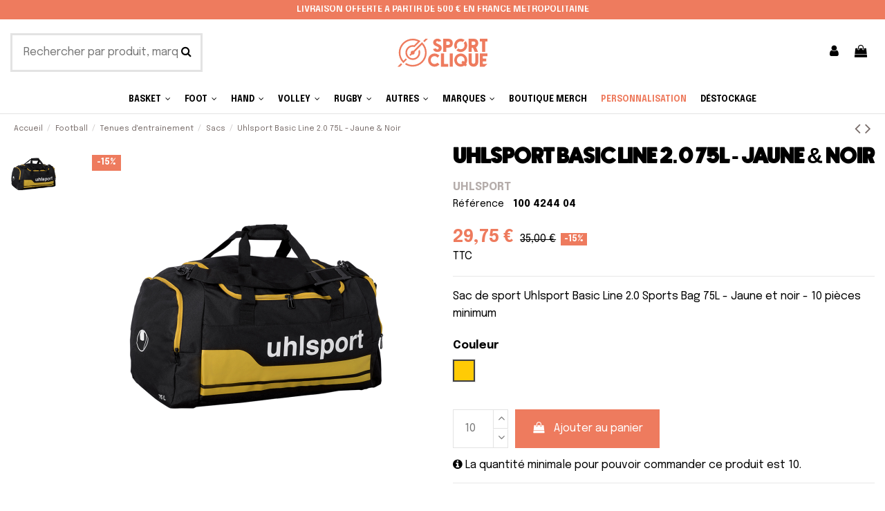

--- FILE ---
content_type: text/html; charset=utf-8
request_url: https://sport-clique.fr/football-sacs-joueur/997-uhlsport-basic-line-20-75l-jaune-noir.html
body_size: 26967
content:
<!doctype html>
<html lang="fr">

<head>
    
        
  <meta charset="utf-8">


  <meta http-equiv="x-ua-compatible" content="ie=edge">



  


      <!-- Google Tag Manager -->
    <script>(function(w,d,s,l,i){w[l]=w[l]||[];w[l].push({'gtm.start':
      new Date().getTime(),event:'gtm.js'});var f=d.getElementsByTagName(s)[0],
              j=d.createElement(s),dl=l!='dataLayer'?'&l='+l:'';j.async=true;j.src=
              'https://www.googletagmanager.com/gtm.js?id='+i+dl;f.parentNode.insertBefore(j,f);
              })(window,document,'script','dataLayer','GTM-M4ZSVWVL');</script>
    <!-- End Google Tag Manager -->
  
  



  <title>Uhlsport Basic Line 2.0 75L - Jaune &amp; Noir</title>
  
    
  
  
    
  
  <meta name="description" content="Sac de sport Uhlsport Basic Line 2.0 Sports Bag 75L - Jaune et noir - 10 pièces minimum - 29,17 € - 100 4244 04 - Sacs - Tenues d&#039;entraînement -...">
  <meta name="keywords" content="100 4244 04,uhlsport basic line 2.0 75l - jaune &amp; noir,uhlsport,football,tenues d&#039;entraînement,sacs,pas cher,lot,lots,jeu,jeux,moins cher,prix cassés,promo,promotion,club,clubs,association,événement,bde">
    
      <link rel="canonical" href="https://sport-clique.fr/football-sacs-joueur/997-uhlsport-basic-line-20-75l-jaune-noir.html">
    

  
      

  
     <script type="application/ld+json">
 {
   "@context": "https://schema.org",
   "@type": "Organization",
   "name" : "SportClique",
   "url" : "https://sport-clique.fr/"
       ,"logo": {
       "@type": "ImageObject",
       "url":"https://sport-clique.fr/img/logo-1736764607.svg"
     }
    }
</script>

<script type="application/ld+json">
  {
    "@context": "https://schema.org",
    "@type": "WebPage",
    "isPartOf": {
      "@type": "WebSite",
      "url":  "https://sport-clique.fr/",
      "name": "SportClique"
    },
    "name": "Uhlsport Basic Line 2.0 75L - Jaune &amp; Noir",
    "url":  "https://sport-clique.fr/football-sacs-joueur/997-uhlsport-basic-line-20-75l-jaune-noir.html"
  }
</script>


  <script type="application/ld+json">
    {
      "@context": "https://schema.org",
      "@type": "BreadcrumbList",
      "itemListElement": [
                  {
            "@type": "ListItem",
            "position": 1,
            "name": "Accueil",
            "item": "https://sport-clique.fr/"
          },              {
            "@type": "ListItem",
            "position": 2,
            "name": "Football",
            "item": "https://sport-clique.fr/10-football"
          },              {
            "@type": "ListItem",
            "position": 3,
            "name": "Tenues d&#039;entraînement",
            "item": "https://sport-clique.fr/100-football-entrainement-hors-terrain"
          },              {
            "@type": "ListItem",
            "position": 4,
            "name": "Sacs",
            "item": "https://sport-clique.fr/111-football-sacs-joueur"
          },              {
            "@type": "ListItem",
            "position": 5,
            "name": "Uhlsport Basic Line 2.0 75L - Jaune &amp; Noir",
            "item": "https://sport-clique.fr/football-sacs-joueur/997-uhlsport-basic-line-20-75l-jaune-noir.html"
          }          ]
    }
  </script>


  

  
        <script type="application/ld+json">
  {
    "@context": "https://schema.org/",
    "@type": "Product",
    "@id": "#product-snippet-id",
    "name": "Uhlsport Basic Line 2.0 75L - Jaune &amp; Noir",
    "description": "Sac de sport Uhlsport Basic Line 2.0 Sports Bag 75L - Jaune et noir - 10 pièces minimum - 29,17 € - 100 4244 04 - Sacs - Tenues d&#039;entraînement -...",
    "category": "Sacs",
    "image" :"https://sport-clique.fr/2415-home_default/uhlsport-basic-line-20-75l-jaune-noir.jpg",    "sku": "100 4244 04",
    "mpn": "100 4244 04"
        ,
    "brand": {
      "@type": "Brand",
      "name": "Uhlsport"
    }
            ,
    "weight": {
        "@context": "https://schema.org",
        "@type": "QuantitativeValue",
        "value": "0.800000",
        "unitCode": "kg"
    }
        ,
    "offers": {
      "@type": "Offer",
      "priceCurrency": "EUR",
      "name": "Uhlsport Basic Line 2.0 75L - Jaune &amp; Noir",
      "price": "29.75",
      "url": "https://sport-clique.fr/football-sacs-joueur/997-47017-uhlsport-basic-line-20-75l-jaune-noir.html#/553-couleur_new-jaune",
      "priceValidUntil": "2026-02-16",
              "image": ["https://sport-clique.fr/2415-thickbox_default/uhlsport-basic-line-20-75l-jaune-noir.jpg"],
            "sku": "100 4244 04",
      "mpn": "100 4244 04",
                    "availability": "https://schema.org/InStock",
      "seller": {
        "@type": "Organization",
        "name": "SportClique"
      }
    }
      }
</script>


  
    
  



    <meta property="og:type" content="product">
    <meta property="og:url" content="https://sport-clique.fr/football-sacs-joueur/997-uhlsport-basic-line-20-75l-jaune-noir.html">
    <meta property="og:title" content="Uhlsport Basic Line 2.0 75L - Jaune &amp; Noir">
    <meta property="og:site_name" content="SportClique">
    <meta property="og:description" content="Sac de sport Uhlsport Basic Line 2.0 Sports Bag 75L - Jaune et noir - 10 pièces minimum - 29,17 € - 100 4244 04 - Sacs - Tenues d&#039;entraînement -...">
            <meta property="og:image" content="https://sport-clique.fr/2415-thickbox_default/uhlsport-basic-line-20-75l-jaune-noir.jpg">
        <meta property="og:image:width" content="1100">
        <meta property="og:image:height" content="1422">
    




      <meta name="viewport" content="initial-scale=1,user-scalable=no,maximum-scale=1,width=device-width">
  


  <meta name="theme-color" content="#ee7b5e">
  <meta name="msapplication-navbutton-color" content="#ee7b5e">


  <link rel="icon" type="image/vnd.microsoft.icon" href="https://sport-clique.fr/img/favicon.ico?1736764607">
  <link rel="shortcut icon" type="image/x-icon" href="https://sport-clique.fr/img/favicon.ico?1736764607">
    




    <link rel="stylesheet" href="https://sport-clique.fr/themes/warehousechild/assets/cache/theme-de1ebc269.css" type="text/css" media="all">




<link rel="preload" as="font"
      href="https://sport-clique.fr/themes/warehouse/assets/css/font-awesome/fonts/fontawesome-webfont.woff?v=4.7.0"
      type="font/woff" crossorigin="anonymous">
<link rel="preload" as="font"
      href="https://sport-clique.fr/themes/warehouse/assets/css/font-awesome/fonts/fontawesome-webfont.woff2?v=4.7.0"
      type="font/woff2" crossorigin="anonymous">


<link  rel="preload stylesheet"  as="style" href="https://sport-clique.fr/themes/warehouse/assets/css/font-awesome/css/font-awesome-preload.css"
       type="text/css" crossorigin="anonymous">





  

  <script>
        var elementorFrontendConfig = {"isEditMode":"","stretchedSectionContainer":"","instagramToken":false,"is_rtl":false,"ajax_csfr_token_url":"https:\/\/sport-clique.fr\/module\/iqitelementor\/Actions?process=handleCsfrToken&ajax=1"};
        var iqitTheme = {"rm_sticky":"0","rm_breakpoint":0,"op_preloader":"0","cart_style":"side","cart_confirmation":"notification","h_layout":"2","f_fixed":"","f_layout":"2","h_absolute":"1","h_sticky":"header","hw_width":"fullwidth","mm_content":"panel","hm_submenu_width":"fullwidth","h_search_type":"full","pl_lazyload":true,"pl_infinity":true,"pl_rollover":true,"pl_crsl_autoplay":false,"pl_slider_ld":5,"pl_slider_d":4,"pl_slider_t":3,"pl_slider_p":2,"pp_thumbs":"leftd","pp_zoom":"none","pp_image_layout":"carousel","pp_tabs":"tabha","pl_grid_qty":false};
        var iqitextendedproduct = {"speed":"70","hook":"modal"};
        var iqitfdc_from = 0;
        var iqitmegamenu = {"sticky":"false","containerSelector":"#wrapper > .container"};
        var jolisearch = {"amb_joli_search_action":"https:\/\/sport-clique.fr\/jolisearch","amb_joli_search_link":"https:\/\/sport-clique.fr\/jolisearch","amb_joli_search_controller":"jolisearch","blocksearch_type":"top","show_cat_desc":0,"ga_acc":0,"id_lang":1,"url_rewriting":true,"use_autocomplete":1,"minwordlen":3,"l_products":"Nos produits","l_manufacturers":"Nos marques","l_suppliers":"Nos fournisseurs","l_categories":"Nos cat\u00e9gories","l_no_results_found":"Aucun produit ne correspond \u00e0 cette recherche","l_more_results":"Montrer tous les r\u00e9sultats \u00bb","ENT_QUOTES":3,"jolisearch_position":{"my":"left top","at":"left bottom","collision":"flipfit none"},"classes":"ps17","display_manufacturer":"","display_supplier":"","display_category":"","use_mobile_ux":"","mobile_media_breakpoint":"576","mobile_opening_selector":"","show_add_to_cart_button":"","add_to_cart_button_style":1,"show_features":"1","feature_ids":[],"show_feature_values_only":true,"show_price":"1","theme":"finder"};
        var prestashop = {"cart":{"products":[],"totals":{"total":{"type":"total","label":"Total","amount":0,"value":"0,00\u00a0\u20ac"},"total_including_tax":{"type":"total","label":"Total TTC","amount":0,"value":"0,00\u00a0\u20ac"},"total_excluding_tax":{"type":"total","label":"Total HT :","amount":0,"value":"0,00\u00a0\u20ac"}},"subtotals":{"products":{"type":"products","label":"Sous-total","amount":0,"value":"0,00\u00a0\u20ac"},"discounts":null,"shipping":{"type":"shipping","label":"Livraison","amount":0,"value":""},"tax":null},"products_count":0,"summary_string":"0 articles","vouchers":{"allowed":1,"added":[]},"discounts":[],"minimalPurchase":0,"minimalPurchaseRequired":""},"currency":{"id":1,"name":"Euro","iso_code":"EUR","iso_code_num":"978","sign":"\u20ac"},"customer":{"lastname":null,"firstname":null,"email":null,"birthday":null,"newsletter":null,"newsletter_date_add":null,"optin":null,"website":null,"company":null,"siret":null,"ape":null,"is_logged":false,"gender":{"type":null,"name":null},"addresses":[]},"country":{"id_zone":1,"id_currency":0,"call_prefix":33,"iso_code":"FR","active":"1","contains_states":"0","need_identification_number":"0","need_zip_code":"1","zip_code_format":"NNNNN","display_tax_label":"1","name":"France","id":8},"language":{"name":"Fran\u00e7ais (French)","iso_code":"fr","locale":"fr-FR","language_code":"fr","active":"1","is_rtl":"0","date_format_lite":"d\/m\/Y","date_format_full":"d\/m\/Y H:i:s","id":1},"page":{"title":"","canonical":"https:\/\/sport-clique.fr\/football-sacs-joueur\/997-uhlsport-basic-line-20-75l-jaune-noir.html","meta":{"title":"Uhlsport Basic Line 2.0 75L - Jaune & Noir","description":"Sac de sport\u00a0Uhlsport Basic Line 2.0 Sports Bag 75L - Jaune et noir - 10 pi\u00e8ces minimum - 29,17 \u20ac - 100 4244 04 - Sacs - Tenues d'entra\u00eenement -...","keywords":"100 4244 04,uhlsport basic line 2.0 75l - jaune & noir,uhlsport,football,tenues d'entra\u00eenement,sacs,pas cher,lot,lots,jeu,jeux,moins cher,prix cass\u00e9s,promo,promotion,club,clubs,association,\u00e9v\u00e9nement,bde","robots":"index"},"page_name":"product","body_classes":{"lang-fr":true,"lang-rtl":false,"country-FR":true,"currency-EUR":true,"layout-full-width":true,"page-product":true,"tax-display-enabled":true,"page-customer-account":false,"product-id-997":true,"product-Uhlsport Basic Line 2.0 75L - Jaune & Noir":true,"product-id-category-111":true,"product-id-manufacturer-23":true,"product-id-supplier-0":true,"product-available-for-order":true,"product-customizable":true},"admin_notifications":[],"password-policy":{"feedbacks":{"0":"Tr\u00e8s faible","1":"Faible","2":"Moyenne","3":"Fort","4":"Tr\u00e8s fort","Straight rows of keys are easy to guess":"Les suites de touches sur le clavier sont faciles \u00e0 deviner","Short keyboard patterns are easy to guess":"Les mod\u00e8les courts sur le clavier sont faciles \u00e0 deviner.","Use a longer keyboard pattern with more turns":"Utilisez une combinaison de touches plus longue et plus complexe.","Repeats like \"aaa\" are easy to guess":"Les r\u00e9p\u00e9titions (ex. : \"aaa\") sont faciles \u00e0 deviner.","Repeats like \"abcabcabc\" are only slightly harder to guess than \"abc\"":"Les r\u00e9p\u00e9titions (ex. : \"abcabcabc\") sont seulement un peu plus difficiles \u00e0 deviner que \"abc\".","Sequences like abc or 6543 are easy to guess":"Les s\u00e9quences (ex. : abc ou 6543) sont faciles \u00e0 deviner.","Recent years are easy to guess":"Les ann\u00e9es r\u00e9centes sont faciles \u00e0 deviner.","Dates are often easy to guess":"Les dates sont souvent faciles \u00e0 deviner.","This is a top-10 common password":"Ce mot de passe figure parmi les 10 mots de passe les plus courants.","This is a top-100 common password":"Ce mot de passe figure parmi les 100 mots de passe les plus courants.","This is a very common password":"Ceci est un mot de passe tr\u00e8s courant.","This is similar to a commonly used password":"Ce mot de passe est similaire \u00e0 un mot de passe couramment utilis\u00e9.","A word by itself is easy to guess":"Un mot seul est facile \u00e0 deviner.","Names and surnames by themselves are easy to guess":"Les noms et les surnoms seuls sont faciles \u00e0 deviner.","Common names and surnames are easy to guess":"Les noms et les pr\u00e9noms courants sont faciles \u00e0 deviner.","Use a few words, avoid common phrases":"Utilisez quelques mots, \u00e9vitez les phrases courantes.","No need for symbols, digits, or uppercase letters":"Pas besoin de symboles, de chiffres ou de majuscules.","Avoid repeated words and characters":"\u00c9viter de r\u00e9p\u00e9ter les mots et les caract\u00e8res.","Avoid sequences":"\u00c9viter les s\u00e9quences.","Avoid recent years":"\u00c9vitez les ann\u00e9es r\u00e9centes.","Avoid years that are associated with you":"\u00c9vitez les ann\u00e9es qui vous sont associ\u00e9es.","Avoid dates and years that are associated with you":"\u00c9vitez les dates et les ann\u00e9es qui vous sont associ\u00e9es.","Capitalization doesn't help very much":"Les majuscules ne sont pas tr\u00e8s utiles.","All-uppercase is almost as easy to guess as all-lowercase":"Un mot de passe tout en majuscules est presque aussi facile \u00e0 deviner qu'un mot de passe tout en minuscules.","Reversed words aren't much harder to guess":"Les mots invers\u00e9s ne sont pas beaucoup plus difficiles \u00e0 deviner.","Predictable substitutions like '@' instead of 'a' don't help very much":"Les substitutions pr\u00e9visibles comme '\"@\" au lieu de \"a\" n'aident pas beaucoup.","Add another word or two. Uncommon words are better.":"Ajoutez un autre mot ou deux. Pr\u00e9f\u00e9rez les mots peu courants."}}},"shop":{"name":"SportClique","logo":"https:\/\/sport-clique.fr\/img\/logo-1736764607.svg","stores_icon":"https:\/\/sport-clique.fr\/img\/logo_stores.png","favicon":"https:\/\/sport-clique.fr\/img\/favicon.ico"},"core_js_public_path":"\/themes\/","urls":{"base_url":"https:\/\/sport-clique.fr\/","current_url":"https:\/\/sport-clique.fr\/football-sacs-joueur\/997-uhlsport-basic-line-20-75l-jaune-noir.html","shop_domain_url":"https:\/\/sport-clique.fr","img_ps_url":"https:\/\/sport-clique.fr\/img\/","img_cat_url":"https:\/\/sport-clique.fr\/img\/c\/","img_lang_url":"https:\/\/sport-clique.fr\/img\/l\/","img_prod_url":"https:\/\/sport-clique.fr\/img\/p\/","img_manu_url":"https:\/\/sport-clique.fr\/img\/m\/","img_sup_url":"https:\/\/sport-clique.fr\/img\/su\/","img_ship_url":"https:\/\/sport-clique.fr\/img\/s\/","img_store_url":"https:\/\/sport-clique.fr\/img\/st\/","img_col_url":"https:\/\/sport-clique.fr\/img\/co\/","img_url":"https:\/\/sport-clique.fr\/themes\/warehouse\/assets\/img\/","css_url":"https:\/\/sport-clique.fr\/themes\/warehouse\/assets\/css\/","js_url":"https:\/\/sport-clique.fr\/themes\/warehouse\/assets\/js\/","pic_url":"https:\/\/sport-clique.fr\/upload\/","theme_assets":"https:\/\/sport-clique.fr\/themes\/warehouse\/assets\/","theme_dir":"https:\/\/sport-clique.fr\/themes\/warehousechild\/","child_theme_assets":"https:\/\/sport-clique.fr\/themes\/warehousechild\/assets\/","child_img_url":"https:\/\/sport-clique.fr\/themes\/warehousechild\/assets\/img\/","child_css_url":"https:\/\/sport-clique.fr\/themes\/warehousechild\/assets\/css\/","child_js_url":"https:\/\/sport-clique.fr\/themes\/warehousechild\/assets\/js\/","pages":{"address":"https:\/\/sport-clique.fr\/adresse","addresses":"https:\/\/sport-clique.fr\/adresses","authentication":"https:\/\/sport-clique.fr\/authentification","manufacturer":"https:\/\/sport-clique.fr\/nos-marques","cart":"https:\/\/sport-clique.fr\/panier","category":"https:\/\/sport-clique.fr\/index.php?controller=category","cms":"https:\/\/sport-clique.fr\/index.php?controller=cms","contact":"https:\/\/sport-clique.fr\/contactez-nous","discount":"https:\/\/sport-clique.fr\/bons-de-reduction","guest_tracking":"https:\/\/sport-clique.fr\/suivi-commande-invite","history":"https:\/\/sport-clique.fr\/historique-des-commandes","identity":"https:\/\/sport-clique.fr\/identite","index":"https:\/\/sport-clique.fr\/","my_account":"https:\/\/sport-clique.fr\/mon-compte","order_confirmation":"https:\/\/sport-clique.fr\/index.php?controller=order-confirmation","order_detail":"https:\/\/sport-clique.fr\/index.php?controller=order-detail","order_follow":"https:\/\/sport-clique.fr\/details-de-la-commande","order":"https:\/\/sport-clique.fr\/commande","order_return":"https:\/\/sport-clique.fr\/index.php?controller=order-return","order_slip":"https:\/\/sport-clique.fr\/avoirs","pagenotfound":"https:\/\/sport-clique.fr\/page-non-trouvee","password":"https:\/\/sport-clique.fr\/mot-de-passe-oublie","pdf_invoice":"https:\/\/sport-clique.fr\/index.php?controller=pdf-invoice","pdf_order_return":"https:\/\/sport-clique.fr\/index.php?controller=pdf-order-return","pdf_order_slip":"https:\/\/sport-clique.fr\/index.php?controller=pdf-order-slip","prices_drop":"https:\/\/sport-clique.fr\/promotions","product":"https:\/\/sport-clique.fr\/index.php?controller=product","registration":"https:\/\/sport-clique.fr\/index.php?controller=registration","search":"https:\/\/sport-clique.fr\/recherche","sitemap":"https:\/\/sport-clique.fr\/plan-du-site","stores":"https:\/\/sport-clique.fr\/magasins","supplier":"https:\/\/sport-clique.fr\/fournisseurs","new_products":"https:\/\/sport-clique.fr\/nouveaux-produits","brands":"https:\/\/sport-clique.fr\/nos-marques","register":"https:\/\/sport-clique.fr\/index.php?controller=registration","order_login":"https:\/\/sport-clique.fr\/commande?login=1"},"alternative_langs":[],"actions":{"logout":"https:\/\/sport-clique.fr\/?mylogout="},"no_picture_image":{"bySize":{"small_default":{"url":"https:\/\/sport-clique.fr\/img\/p\/fr-default-small_default.jpg","width":127,"height":127},"cart_default":{"url":"https:\/\/sport-clique.fr\/img\/p\/fr-default-cart_default.jpg","width":125,"height":162},"home_default":{"url":"https:\/\/sport-clique.fr\/img\/p\/fr-default-home_default.jpg","width":305,"height":305},"large_default":{"url":"https:\/\/sport-clique.fr\/img\/p\/fr-default-large_default.jpg","width":381,"height":492},"medium_default":{"url":"https:\/\/sport-clique.fr\/img\/p\/fr-default-medium_default.jpg","width":452,"height":584},"thickbox_default":{"url":"https:\/\/sport-clique.fr\/img\/p\/fr-default-thickbox_default.jpg","width":1100,"height":1422}},"small":{"url":"https:\/\/sport-clique.fr\/img\/p\/fr-default-small_default.jpg","width":127,"height":127},"medium":{"url":"https:\/\/sport-clique.fr\/img\/p\/fr-default-large_default.jpg","width":381,"height":492},"large":{"url":"https:\/\/sport-clique.fr\/img\/p\/fr-default-thickbox_default.jpg","width":1100,"height":1422},"legend":""}},"configuration":{"display_taxes_label":true,"display_prices_tax_incl":true,"is_catalog":false,"show_prices":true,"opt_in":{"partner":true},"quantity_discount":{"type":"discount","label":"Remise sur prix unitaire"},"voucher_enabled":1,"return_enabled":0},"field_required":[],"breadcrumb":{"links":[{"title":"Accueil","url":"https:\/\/sport-clique.fr\/"},{"title":"Football","url":"https:\/\/sport-clique.fr\/10-football"},{"title":"Tenues d'entra\u00eenement","url":"https:\/\/sport-clique.fr\/100-football-entrainement-hors-terrain"},{"title":"Sacs","url":"https:\/\/sport-clique.fr\/111-football-sacs-joueur"},{"title":"Uhlsport Basic Line 2.0 75L - Jaune & Noir","url":"https:\/\/sport-clique.fr\/football-sacs-joueur\/997-uhlsport-basic-line-20-75l-jaune-noir.html"}],"count":5},"link":{"protocol_link":"https:\/\/","protocol_content":"https:\/\/"},"time":1769914007,"static_token":"e9e8a6570b2e7c4b18c74dca58b633a3","token":"84361a059c2e0151af7d9f1663f26ae1","debug":false};
        var probance_wt = {"id":null,"wt_token":"zxgkFAFNzqdN9GI","id_type":"email","id_product":"997","api_url":"t4.my-probance.one","customer_prefix":"","product_prefix":"","article_prefix":"a_","cart_quantity":0,"debug":false,"prestashopObject":"prestashop","eventToCatch":"updateCart","linkAction":"add-to-cart","module_version":"1.5.4"};
        var psemailsubscription_subscription = "https:\/\/sport-clique.fr\/module\/ps_emailsubscription\/subscription";
      </script>



  


    
            <meta property="product:pretax_price:amount" content="24.791667">
        <meta property="product:pretax_price:currency" content="EUR">
        <meta property="product:price:amount" content="29.75">
        <meta property="product:price:currency" content="EUR">
                <meta property="product:weight:value" content="0.800000">
        <meta property="product:weight:units" content="kg">
    
    

    </head>

<body id="product" class="lang-fr country-fr currency-eur layout-full-width page-product tax-display-enabled product-id-997 product-uhlsport-basic-line-2-0-75l-jaune-noir product-id-category-111 product-id-manufacturer-23 product-id-supplier-0 product-available-for-order product-customizable body-desktop-header-style-w-2">


            <!-- Google Tag Manager (noscript) -->
        <noscript><iframe src="https://www.googletagmanager.com/ns.html?id=GTM-M4ZSVWVL"
                          height="0" width="0" style="display:none;visibility:hidden"></iframe></noscript>
        <!-- End Google Tag Manager (noscript) -->
    




    


<main id="main-page-content"  >
    
            

    <header id="header" class="desktop-header-style-w-2">
        
            
  <div class="header-banner">
    
  </div>




            <nav class="header-nav">
        <div class="container">
    
        <div class="row justify-content-between">
            <div class="col col-auto col-md left-nav">
                                
            </div>
            <div class="col col-auto center-nav text-center">
                
             </div>
            <div class="col col-auto col-md right-nav text-right">
                            <div class="block-iqitlinksmanager block-iqitlinksmanager-3 block-links-inline d-inline-block">
            <ul>
                                                            <li>
                            <a
                                    href="https://sport-clique.fr/content/4-a-propos-de-nous"
                                    title="Sport-Clique, une solution globale pour les clubs sportifs : équipement, teamwear, personnalisation textile, merchandising et communication. Vente en lot à prix réduits pour les équipes, associations, événements, bde, sponsors..."                                                                >
                                A propos de nous
                            </a>
                        </li>
                                                </ul>
        </div>
    
             </div>
        </div>

                        </div>
            </nav>
        



<div id="desktop-header" class="desktop-header-style-2">
    

            <div class="elementor-displayHeaderTop">
            		<style class="elementor-frontend-stylesheet">.elementor-element.elementor-element-hrkc7np{background-color:#ee7b5e;padding:8px 8px 8px 8px;}.elementor-element.elementor-element-hrkc7np > .elementor-container{color:#ffffff;}.elementor-element.elementor-element-4mwwlw1 > .elementor-element-populated{padding:0px 0px 0px 0px;}.elementor-element.elementor-element-ltmtztz{text-align:center;}.elementor-element.elementor-element-ltmtztz .elementor-heading-title{font-size:0.8em;font-family:epilogue, Sans-serif;font-weight:600;text-transform:uppercase;}</style>
				<div class="elementor">
											                        <div class="elementor-section elementor-element elementor-element-hrkc7np elementor-top-section elementor-section-stretched elementor-section-slidered elementor-section-boxed elementor-section-height-default elementor-section-height-default elementor-section-content-middle" data-element_type="section">
                            
                           

                            <div class="elementor-container  elementor-column-gap-default      swiper swiper-container elementor-swiper-section "
                                  data-slider_options='{"autoplaySpeed":5000,"autoplay":true,"disableOnInteraction":true,"arrows":false,"dots":false,"fade":false}'                                 >
                                <div class="elementor-row   swiper-wrapper">
                                                                <div class="swiper-slide">
                            		<div class="elementor-column elementor-element elementor-element-4mwwlw1 elementor-col-100 elementor-top-column" data-element_type="column">
			<div class="elementor-column-wrap elementor-element-populated">
				<div class="elementor-widget-wrap">
		        <div class="elementor-widget elementor-element elementor-element-ltmtztz elementor-widget-heading" data-element_type="heading">
                <div class="elementor-widget-container">
            <div class="elementor-heading-title elementor-size-default none"><span>Livraison offerte à partir de 500 € en France métropolitaine</span></div>        </div>
                </div>
        				</div>
			</div>
		</div>
		                            </div> 
                                                            </div>
                                
                                 

                                    
                                    
                                    
                                                            </div>
                        </div>
                							</div>
		
        </div>
    



            
<div class="header-top">
    <div id="desktop-header-container" class="container">
        <div class="row align-items-center">
                            <div class="col col-header-left">
                                        <!-- Block search module TOP -->

<!-- Block search module TOP -->
<div id="search_widget" class="search-widget" data-search-controller-url="https://sport-clique.fr/module/iqitsearch/searchiqit">
    <form method="get" action="https://sport-clique.fr/module/iqitsearch/searchiqit">
        <div class="input-group">
            <input type="text" name="s" value="" data-all-text="Show all results"
                   data-blog-text="Blog post"
                   data-product-text="Product"
                   data-brands-text="Marque"
                   autocomplete="off" autocorrect="off" autocapitalize="off" spellcheck="false"
                   placeholder="Rechercher par produit, marque, référence..." class="form-control form-search-control" />
            <button type="submit" class="search-btn">
                <i class="fa fa-search"></i>
            </button>
        </div>
    </form>
</div>
<!-- /Block search module TOP -->

<!-- /Block search module TOP -->


                    
                </div>
                <div class="col col-header-center text-center">
                    <div id="desktop_logo">
                        
  <a href="https://sport-clique.fr/">
    <img class="logo img-fluid"
         src="https://sport-clique.fr/img/logo-1736764607.svg"
                  alt="SportClique"
         width=""
         height=""
    >
  </a>

                    </div>
                    
                </div>
                        <div class="col  col-header-right">
                <div class="row no-gutters justify-content-end">

                    
                                            <div id="header-user-btn" class="col col-auto header-btn-w header-user-btn-w">
            <a href="https://sport-clique.fr/authentification?back=https%3A%2F%2Fsport-clique.fr%2Ffootball-sacs-joueur%2F997-uhlsport-basic-line-20-75l-jaune-noir.html"
           title="Identifiez-vous"
           rel="nofollow" class="header-btn header-user-btn">
            <i class="fa fa-user fa-fw icon" aria-hidden="true"></i>
            <span class="title">Connexion</span>
        </a>
    </div>









                                        

                    

                                            
                                                    <div id="ps-shoppingcart-wrapper" class="col col-auto">
    <div id="ps-shoppingcart"
         class="header-btn-w header-cart-btn-w ps-shoppingcart side-cart">
         <div id="blockcart" class="blockcart cart-preview"
         data-refresh-url="//sport-clique.fr/module/ps_shoppingcart/ajax">
        <a id="cart-toogle" class="cart-toogle header-btn header-cart-btn" data-toggle="dropdown" data-display="static">
            <i class="fa fa-shopping-bag fa-fw icon" aria-hidden="true"><span class="cart-products-count-btn  d-none">0</span></i>
            <span class="info-wrapper">
            <span class="title">Panier</span>
            <span class="cart-toggle-details">
            <span class="text-faded cart-separator"> / </span>
                            Empty
                        </span>
            </span>
        </a>
        <div id="_desktop_blockcart-content" class="dropdown-menu-custom dropdown-menu">
    <div id="blockcart-content" class="blockcart-content" >
        <div class="cart-title">
            <span class="modal-title">Panier</span>
            <button type="button" id="js-cart-close" class="close">
                <span>×</span>
            </button>
            <hr>
        </div>
                    <span class="no-items">Il n'y a plus d'articles dans votre panier</span>
            </div>
</div> </div>




    </div>
</div>
                                                
                                    </div>
                
            </div>
            <div class="col-12">
                <div class="row">
                    
                </div>
            </div>
        </div>
    </div>
</div>
<div class="container iqit-megamenu-container"><div id="iqitmegamenu-wrapper" class="iqitmegamenu-wrapper iqitmegamenu-all">
	<div class="container container-iqitmegamenu">
		<div id="iqitmegamenu-horizontal" class="iqitmegamenu  clearfix" role="navigation">

						
			<nav id="cbp-hrmenu" class="cbp-hrmenu cbp-horizontal cbp-hrsub-narrow">
				<ul>
											<li id="cbp-hrmenu-tab-2"
							class="cbp-hrmenu-tab cbp-hrmenu-tab-2  cbp-has-submeu">
							<a href="https://sport-clique.fr/5-basketball" class="nav-link" 
										>
										

										<span class="cbp-tab-title">
											Basket											<i class="fa fa-angle-down cbp-submenu-aindicator"></i></span>
																			</a>
																			<div class="cbp-hrsub col-12">
											<div class="cbp-hrsub-inner">
												<div class="container iqitmegamenu-submenu-container">
													
																																													




<div class="row menu_row menu-element  first_rows menu-element-id-1">
                

                                                




    <div class="col-4 cbp-menu-column cbp-menu-element menu-element-id-2 cbp-empty-column">
        <div class="cbp-menu-column-inner">
                        
                
                
            

                                                




<div class="row menu_row menu-element  menu-element-id-10">
                

                                                




    <div class="col-6 cbp-menu-column cbp-menu-element menu-element-id-11 ">
        <div class="cbp-menu-column-inner">
                        
                
                
                    
                                                    <div class="row cbp-categories-row">
                                                                                                            <div class="col-12">
                                            <div class="cbp-category-link-w"><a href="https://sport-clique.fr/6-basketball-tenues-de-match"
                                                                                class="cbp-column-title nav-link cbp-category-title">Tenues de match</a>
                                                                                                                                                    
    <ul class="cbp-links cbp-category-tree"><li ><div class="cbp-category-link-w"><a href="https://sport-clique.fr/149-basketball-maillots-homme">Maillots Homme</a></div></li><li ><div class="cbp-category-link-w"><a href="https://sport-clique.fr/150-basketball-shorts-homme">Shorts Homme</a></div></li><li ><div class="cbp-category-link-w"><a href="https://sport-clique.fr/151-basketball-maillots-femme">Maillots Femme</a></div></li><li ><div class="cbp-category-link-w"><a href="https://sport-clique.fr/152-basketball-shorts-femme">Shorts Femme</a></div></li><li ><div class="cbp-category-link-w"><a href="https://sport-clique.fr/153-basketball-maillots-junior">Maillots Junior</a></div></li><li ><div class="cbp-category-link-w"><a href="https://sport-clique.fr/154-basketball-shorts-junior">Shorts Junior</a></div></li></ul>

                                                                                            </div>
                                        </div>
                                                                                                </div>
                                            
                
            

            
            </div>    </div>
                                    




    <div class="col-6 cbp-menu-column cbp-menu-element menu-element-id-12 ">
        <div class="cbp-menu-column-inner">
                        
                
                
                    
                                                    <div class="row cbp-categories-row">
                                                                                                            <div class="col-12">
                                            <div class="cbp-category-link-w"><a href="https://sport-clique.fr/7-basketball-training-sideline"
                                                                                class="cbp-column-title nav-link cbp-category-title">Tenues d&#039;entraînement</a>
                                                                                                                                                    
    <ul class="cbp-links cbp-category-tree"><li ><div class="cbp-category-link-w"><a href="https://sport-clique.fr/25-basketball-sacs">Sacs</a></div></li><li ><div class="cbp-category-link-w"><a href="https://sport-clique.fr/24-basketball-survetements-training">Survêtements</a></div></li><li ><div class="cbp-category-link-w"><a href="https://sport-clique.fr/26-basketball-sweatshirts-training">Vestes &amp; sweatshirts</a></div></li><li ><div class="cbp-category-link-w"><a href="https://sport-clique.fr/155-basketball-pantalons-shorts">Pantalons &amp; shorts</a></div></li><li ><div class="cbp-category-link-w"><a href="https://sport-clique.fr/23-basketball-shooting-shirts-entrainement">Tshirts &amp; surmaillots</a></div></li><li ><div class="cbp-category-link-w"><a href="https://sport-clique.fr/22-basketball-chasubles-training">Chasubles</a></div></li></ul>

                                                                                            </div>
                                        </div>
                                                                                                </div>
                                            
                
            

            
            </div>    </div>
                                    




    <div class="col-6 cbp-menu-column cbp-menu-element menu-element-id-13 ">
        <div class="cbp-menu-column-inner">
                        
                
                
                    
                                                    <div class="row cbp-categories-row">
                                                                                                            <div class="col-12">
                                            <div class="cbp-category-link-w"><a href="https://sport-clique.fr/8-basketball-ballons"
                                                                                class="cbp-column-title nav-link cbp-category-title">Ballons</a>
                                                                                                                                                    
    <ul class="cbp-links cbp-category-tree"><li ><div class="cbp-category-link-w"><a href="https://sport-clique.fr/27-basketball-ballons-de-match">Ballons de match</a></div></li><li ><div class="cbp-category-link-w"><a href="https://sport-clique.fr/28-basketball-ballons-training">Ballons d&#039;entraînement</a></div></li><li ><div class="cbp-category-link-w"><a href="https://sport-clique.fr/147-racks-rangements">Rangements &amp; racks</a></div></li></ul>

                                                                                            </div>
                                        </div>
                                                                                                </div>
                                            
                
            

            
            </div>    </div>
                                    




    <div class="col-6 cbp-menu-column cbp-menu-element menu-element-id-14 ">
        <div class="cbp-menu-column-inner">
                        
                
                
                    
                                                    <div class="row cbp-categories-row">
                                                                                                            <div class="col-12">
                                            <div class="cbp-category-link-w"><a href="https://sport-clique.fr/9-basketball-materiel-et-entrainement"
                                                                                class="cbp-column-title nav-link cbp-category-title">Divers</a>
                                                                                                                                                    
    <ul class="cbp-links cbp-category-tree"><li ><div class="cbp-category-link-w"><a href="https://sport-clique.fr/30-basketball-paniers">Equipement de terrain</a></div></li><li ><div class="cbp-category-link-w"><a href="https://sport-clique.fr/148-basketball-materiel-entrainement">Matériel d&#039;entraînement</a></div></li><li ><div class="cbp-category-link-w"><a href="https://sport-clique.fr/156-basketball-autres">Autres</a></div></li></ul>

                                                                                            </div>
                                        </div>
                                                                                                </div>
                                            
                
            

            
            </div>    </div>
                            
                </div>
                            
            </div>    </div>
                                    




    <div class="col-3 cbp-menu-column cbp-menu-element menu-element-id-3 ">
        <div class="cbp-menu-column-inner">
                        
                                                            <span class="cbp-column-title nav-link transition-300">Marques </span>
                                    
                                    <ul class="cbp-manufacturers row">
                                                                                                                                                                        <li class="col-4 transition-opacity-300">
                                    <a href="https://sport-clique.fr/10_errea"
                                       title="Erreà">
                                        <img src="https://sport-clique.fr/img/m/10-small_default.jpg"
                                             loading="lazy"
                                             class="img-fluid logo_manufacturer "  width="127" height="127"                                             alt="Erreà"/>
                                    </a>
                                </li>
                                                                                                                                                                                                                                    <li class="col-4 transition-opacity-300">
                                    <a href="https://sport-clique.fr/15_k1x"
                                       title="K1X">
                                        <img src="https://sport-clique.fr/img/m/15-small_default.jpg"
                                             loading="lazy"
                                             class="img-fluid logo_manufacturer "  width="127" height="127"                                             alt="K1X"/>
                                    </a>
                                </li>
                                                                                                                                                                                                                                    <li class="col-4 transition-opacity-300">
                                    <a href="https://sport-clique.fr/4_molten"
                                       title="Molten">
                                        <img src="https://sport-clique.fr/img/m/4-small_default.jpg"
                                             loading="lazy"
                                             class="img-fluid logo_manufacturer "  width="127" height="127"                                             alt="Molten"/>
                                    </a>
                                </li>
                                                                                                                                                                                                                                    <li class="col-4 transition-opacity-300">
                                    <a href="https://sport-clique.fr/29_peak"
                                       title="Peak">
                                        <img src="https://sport-clique.fr/img/m/29-small_default.jpg"
                                             loading="lazy"
                                             class="img-fluid logo_manufacturer "  width="127" height="127"                                             alt="Peak"/>
                                    </a>
                                </li>
                                                                                                                                                                                                                                    <li class="col-4 transition-opacity-300">
                                    <a href="https://sport-clique.fr/2_puma"
                                       title="Puma">
                                        <img src="https://sport-clique.fr/img/m/2-small_default.jpg"
                                             loading="lazy"
                                             class="img-fluid logo_manufacturer "  width="127" height="127"                                             alt="Puma"/>
                                    </a>
                                </li>
                                                                                                                                                                                                                                    <li class="col-4 transition-opacity-300">
                                    <a href="https://sport-clique.fr/3_spalding"
                                       title="Spalding">
                                        <img src="https://sport-clique.fr/img/m/3-small_default.jpg"
                                             loading="lazy"
                                             class="img-fluid logo_manufacturer "  width="127" height="127"                                             alt="Spalding"/>
                                    </a>
                                </li>
                                                                                                        </ul>
                
            

            
            </div>    </div>
                                    




    <div class="col-5 cbp-menu-column cbp-menu-element menu-element-id-4 cbp-empty-column">
        <div class="cbp-menu-column-inner">
                        
                
                
            

                                                




<div class="row menu_row menu-element  menu-element-id-5">
                

                                                




    <div class="col-12 cbp-menu-column cbp-menu-element menu-element-id-6 ">
        <div class="cbp-menu-column-inner">
                        
                
                
                                            <a href="https://sport-clique.fr/377-peak">                        <img src="/img/cms/megamenu/menu-peak-basketball.png" loading="lazy" class="img-fluid cbp-banner-image"
                                                               width="570" height="340"  />
                        </a>                    
                
            

            
            </div>    </div>
                            
                </div>
                            
            </div>    </div>
                            
                </div>
																													
																									</div>
											</div>
										</div>
																</li>
												<li id="cbp-hrmenu-tab-3"
							class="cbp-hrmenu-tab cbp-hrmenu-tab-3  cbp-has-submeu">
							<a href="https://sport-clique.fr/10-football" class="nav-link" 
										>
										

										<span class="cbp-tab-title">
											Foot											<i class="fa fa-angle-down cbp-submenu-aindicator"></i></span>
																			</a>
																			<div class="cbp-hrsub col-12">
											<div class="cbp-hrsub-inner">
												<div class="container iqitmegamenu-submenu-container">
													
																																													




<div class="row menu_row menu-element  first_rows menu-element-id-1">
                

                                                




    <div class="col-4 cbp-menu-column cbp-menu-element menu-element-id-2 cbp-empty-column">
        <div class="cbp-menu-column-inner">
                        
                
                
            

                                                




<div class="row menu_row menu-element  menu-element-id-3">
                

                                                




    <div class="col-6 cbp-menu-column cbp-menu-element menu-element-id-7 ">
        <div class="cbp-menu-column-inner">
                        
                
                
                    
                                                    <div class="row cbp-categories-row">
                                                                                                            <div class="col-12">
                                            <div class="cbp-category-link-w"><a href="https://sport-clique.fr/99-football-match"
                                                                                class="cbp-column-title nav-link cbp-category-title">Tenues de match</a>
                                                                                                                                                    
    <ul class="cbp-links cbp-category-tree"><li ><div class="cbp-category-link-w"><a href="https://sport-clique.fr/157-football-maillots-homme">Maillots Homme</a></div></li><li ><div class="cbp-category-link-w"><a href="https://sport-clique.fr/158-football-shorts-homme">Shorts Homme</a></div></li><li ><div class="cbp-category-link-w"><a href="https://sport-clique.fr/159-football-maillots-femme">Maillots Femme</a></div></li><li ><div class="cbp-category-link-w"><a href="https://sport-clique.fr/160-football-shorts-femme">Shorts Femme</a></div></li><li ><div class="cbp-category-link-w"><a href="https://sport-clique.fr/161-football-maillots-junior">Maillots Junior</a></div></li><li ><div class="cbp-category-link-w"><a href="https://sport-clique.fr/162-football-shorts-junior">Shorts Junior</a></div></li><li ><div class="cbp-category-link-w"><a href="https://sport-clique.fr/163-football-chaussettes">Chaussettes</a></div></li></ul>

                                                                                            </div>
                                        </div>
                                                                                                </div>
                                            
                
            

            
            </div>    </div>
                                    




    <div class="col-6 cbp-menu-column cbp-menu-element menu-element-id-6 ">
        <div class="cbp-menu-column-inner">
                        
                
                
                    
                                                    <div class="row cbp-categories-row">
                                                                                                            <div class="col-12">
                                            <div class="cbp-category-link-w"><a href="https://sport-clique.fr/100-football-entrainement-hors-terrain"
                                                                                class="cbp-column-title nav-link cbp-category-title">Tenues d&#039;entraînement</a>
                                                                                                                                                    
    <ul class="cbp-links cbp-category-tree"><li ><div class="cbp-category-link-w"><a href="https://sport-clique.fr/111-football-sacs-joueur">Sacs</a></div></li><li ><div class="cbp-category-link-w"><a href="https://sport-clique.fr/109-football-survetements-training">Survêtements</a></div></li><li ><div class="cbp-category-link-w"><a href="https://sport-clique.fr/107-football-sweatshirts-training">Vestes &amp; sweatshirts</a></div></li><li ><div class="cbp-category-link-w"><a href="https://sport-clique.fr/110-football-pantalons-shorts-entrainement">Pantalons &amp; shorts</a></div></li><li ><div class="cbp-category-link-w"><a href="https://sport-clique.fr/108-football-tshirts-training">Tshirts &amp; maillots</a></div></li><li ><div class="cbp-category-link-w"><a href="https://sport-clique.fr/106-football-chasubles">Chasubles</a></div></li></ul>

                                                                                            </div>
                                        </div>
                                                                                                </div>
                                            
                
            

            
            </div>    </div>
                                    




    <div class="col-6 cbp-menu-column cbp-menu-element menu-element-id-5 ">
        <div class="cbp-menu-column-inner">
                        
                
                
                    
                                                    <div class="row cbp-categories-row">
                                                                                                            <div class="col-12">
                                            <div class="cbp-category-link-w"><a href="https://sport-clique.fr/101-football-ballons"
                                                                                class="cbp-column-title nav-link cbp-category-title">Ballons</a>
                                                                                                                                                    
    <ul class="cbp-links cbp-category-tree"><li ><div class="cbp-category-link-w"><a href="https://sport-clique.fr/112-football-ballons-de-match">Ballons de match</a></div></li><li ><div class="cbp-category-link-w"><a href="https://sport-clique.fr/113-football-ballons-entrainement">Ballons d&#039;entraînement</a></div></li><li ><div class="cbp-category-link-w"><a href="https://sport-clique.fr/164-football-rangements">Rangements</a></div></li></ul>

                                                                                            </div>
                                        </div>
                                                                                                </div>
                                            
                
            

            
            </div>    </div>
                                    




    <div class="col-6 cbp-menu-column cbp-menu-element menu-element-id-4 ">
        <div class="cbp-menu-column-inner">
                        
                
                
                    
                                                    <div class="row cbp-categories-row">
                                                                                                            <div class="col-12">
                                            <div class="cbp-category-link-w"><a href="https://sport-clique.fr/102-football-materiel"
                                                                                class="cbp-column-title nav-link cbp-category-title">Divers</a>
                                                                                                                                                    
    <ul class="cbp-links cbp-category-tree"><li ><div class="cbp-category-link-w"><a href="https://sport-clique.fr/165-football-equipement-de-terrain">Equipement de terrain</a></div></li><li ><div class="cbp-category-link-w"><a href="https://sport-clique.fr/166-football-materiel-d-entrainement">Matériel d&#039;entraînement</a></div></li><li ><div class="cbp-category-link-w"><a href="https://sport-clique.fr/167-football-autres">Autres</a></div></li></ul>

                                                                                            </div>
                                        </div>
                                                                                                </div>
                                            
                
            

            
            </div>    </div>
                            
                </div>
                            
            </div>    </div>
                                    




    <div class="col-3 cbp-menu-column cbp-menu-element menu-element-id-8 ">
        <div class="cbp-menu-column-inner">
                        
                                                            <span class="cbp-column-title nav-link transition-300">Marques </span>
                                    
                                    <ul class="cbp-manufacturers row">
                                                                                                                                                                        <li class="col-4 transition-opacity-300">
                                    <a href="https://sport-clique.fr/12_craft"
                                       title="Craft">
                                        <img src="https://sport-clique.fr/img/m/12-small_default.jpg"
                                             loading="lazy"
                                             class="img-fluid logo_manufacturer "  width="127" height="127"                                             alt="Craft"/>
                                    </a>
                                </li>
                                                                                                                                                                                                                                    <li class="col-4 transition-opacity-300">
                                    <a href="https://sport-clique.fr/34_eldera"
                                       title="Eldera">
                                        <img src="https://sport-clique.fr/img/m/34-small_default.jpg"
                                             loading="lazy"
                                             class="img-fluid logo_manufacturer "  width="127" height="127"                                             alt="Eldera"/>
                                    </a>
                                </li>
                                                                                                                                                                                                                                    <li class="col-4 transition-opacity-300">
                                    <a href="https://sport-clique.fr/10_errea"
                                       title="Erreà">
                                        <img src="https://sport-clique.fr/img/m/10-small_default.jpg"
                                             loading="lazy"
                                             class="img-fluid logo_manufacturer "  width="127" height="127"                                             alt="Erreà"/>
                                    </a>
                                </li>
                                                                                                                                                                                                                                    <li class="col-4 transition-opacity-300">
                                    <a href="https://sport-clique.fr/6_hummel"
                                       title="Hummel">
                                        <img src="https://sport-clique.fr/img/m/6-small_default.jpg"
                                             loading="lazy"
                                             class="img-fluid logo_manufacturer "  width="127" height="127"                                             alt="Hummel"/>
                                    </a>
                                </li>
                                                                                                                                                                                                                                    <li class="col-4 transition-opacity-300">
                                    <a href="https://sport-clique.fr/11_joma"
                                       title="Joma">
                                        <img src="https://sport-clique.fr/img/m/11-small_default.jpg"
                                             loading="lazy"
                                             class="img-fluid logo_manufacturer "  width="127" height="127"                                             alt="Joma"/>
                                    </a>
                                </li>
                                                                                                                                                                                                                                    <li class="col-4 transition-opacity-300">
                                    <a href="https://sport-clique.fr/28_mizuno"
                                       title="Mizuno">
                                        <img src="https://sport-clique.fr/img/m/28-small_default.jpg"
                                             loading="lazy"
                                             class="img-fluid logo_manufacturer "  width="127" height="127"                                             alt="Mizuno"/>
                                    </a>
                                </li>
                                                                                                                                                                                                                                    <li class="col-4 transition-opacity-300">
                                    <a href="https://sport-clique.fr/2_puma"
                                       title="Puma">
                                        <img src="https://sport-clique.fr/img/m/2-small_default.jpg"
                                             loading="lazy"
                                             class="img-fluid logo_manufacturer "  width="127" height="127"                                             alt="Puma"/>
                                    </a>
                                </li>
                                                                                                                                                                                                                                    <li class="col-4 transition-opacity-300">
                                    <a href="https://sport-clique.fr/23_uhlsport"
                                       title="Uhlsport">
                                        <img src="https://sport-clique.fr/img/m/23-small_default.jpg"
                                             loading="lazy"
                                             class="img-fluid logo_manufacturer "  width="127" height="127"                                             alt="Uhlsport"/>
                                    </a>
                                </li>
                                                                                                        </ul>
                
            

            
            </div>    </div>
                                    




    <div class="col-5 cbp-menu-column cbp-menu-element menu-element-id-9 cbp-empty-column">
        <div class="cbp-menu-column-inner">
                        
                
                
            

                                                




<div class="row menu_row menu-element  menu-element-id-10">
                

                                                




    <div class="col-12 cbp-menu-column cbp-menu-element menu-element-id-12 ">
        <div class="cbp-menu-column-inner">
                        
                
                
                                            <a href="https://sport-clique.fr/404-puma">                        <img src="/img/cms/megamenu/menu-football-puma.png" loading="lazy" class="img-fluid cbp-banner-image"
                                                               width="570" height="340"  />
                        </a>                    
                
            

            
            </div>    </div>
                            
                </div>
                            
            </div>    </div>
                            
                </div>
																													
																									</div>
											</div>
										</div>
																</li>
												<li id="cbp-hrmenu-tab-4"
							class="cbp-hrmenu-tab cbp-hrmenu-tab-4  cbp-has-submeu">
							<a href="https://sport-clique.fr/15-handball" class="nav-link" 
										>
										

										<span class="cbp-tab-title">
											Hand											<i class="fa fa-angle-down cbp-submenu-aindicator"></i></span>
																			</a>
																			<div class="cbp-hrsub col-12">
											<div class="cbp-hrsub-inner">
												<div class="container iqitmegamenu-submenu-container">
													
																																													




<div class="row menu_row menu-element  first_rows menu-element-id-1">
                

                                                




    <div class="col-4 cbp-menu-column cbp-menu-element menu-element-id-2 cbp-empty-column">
        <div class="cbp-menu-column-inner">
                        
                
                
            

                                                




<div class="row menu_row menu-element  menu-element-id-8">
                

                                                




    <div class="col-6 cbp-menu-column cbp-menu-element menu-element-id-9 ">
        <div class="cbp-menu-column-inner">
                        
                
                
                    
                                                    <div class="row cbp-categories-row">
                                                                                                            <div class="col-12">
                                            <div class="cbp-category-link-w"><a href="https://sport-clique.fr/56-handball-match"
                                                                                class="cbp-column-title nav-link cbp-category-title">Tenues de match</a>
                                                                                                                                                    
    <ul class="cbp-links cbp-category-tree"><li ><div class="cbp-category-link-w"><a href="https://sport-clique.fr/168-handball-maillots-homme">Maillots Homme</a></div></li><li ><div class="cbp-category-link-w"><a href="https://sport-clique.fr/169-handball-shorts-homme">Shorts Homme</a></div></li><li ><div class="cbp-category-link-w"><a href="https://sport-clique.fr/170-handball-maillots-femme">Maillots Femme</a></div></li><li ><div class="cbp-category-link-w"><a href="https://sport-clique.fr/171-handball-shorts-femme">Shorts Femme</a></div></li><li ><div class="cbp-category-link-w"><a href="https://sport-clique.fr/172-handball-maillots-junior">Maillots Junior</a></div></li><li ><div class="cbp-category-link-w"><a href="https://sport-clique.fr/173-handball-shorts-junior">Shorts Junior</a></div></li></ul>

                                                                                            </div>
                                        </div>
                                                                                                </div>
                                            
                
            

            
            </div>    </div>
                                    




    <div class="col-6 cbp-menu-column cbp-menu-element menu-element-id-10 ">
        <div class="cbp-menu-column-inner">
                        
                
                
                    
                                                    <div class="row cbp-categories-row">
                                                                                                            <div class="col-12">
                                            <div class="cbp-category-link-w"><a href="https://sport-clique.fr/57-handball-entrainement-hors-terrain"
                                                                                class="cbp-column-title nav-link cbp-category-title">Tenues d&#039;entraînement</a>
                                                                                                                                                    
    <ul class="cbp-links cbp-category-tree"><li ><div class="cbp-category-link-w"><a href="https://sport-clique.fr/66-handball-sacs-joueur">Sacs</a></div></li><li ><div class="cbp-category-link-w"><a href="https://sport-clique.fr/64-handball-survetements-entrainement">Survêtements</a></div></li><li ><div class="cbp-category-link-w"><a href="https://sport-clique.fr/63-handball-sweatshirts-training">Vestes &amp; sweatshirts</a></div></li><li ><div class="cbp-category-link-w"><a href="https://sport-clique.fr/65-handball-pantalons-et-shorts">Pantalons &amp; shorts</a></div></li><li ><div class="cbp-category-link-w"><a href="https://sport-clique.fr/174-handball-tshirts-maillots">Tshirts &amp; maillots</a></div></li><li ><div class="cbp-category-link-w"><a href="https://sport-clique.fr/62-handball-chasubles-entrainement">Chasubles</a></div></li></ul>

                                                                                            </div>
                                        </div>
                                                                                                </div>
                                            
                
            

            
            </div>    </div>
                                    




    <div class="col-6 cbp-menu-column cbp-menu-element menu-element-id-11 ">
        <div class="cbp-menu-column-inner">
                        
                
                
                    
                                                    <div class="row cbp-categories-row">
                                                                                                            <div class="col-12">
                                            <div class="cbp-category-link-w"><a href="https://sport-clique.fr/58-handball-ballons"
                                                                                class="cbp-column-title nav-link cbp-category-title">Ballons</a>
                                                                                                                                                    
    <ul class="cbp-links cbp-category-tree"><li ><div class="cbp-category-link-w"><a href="https://sport-clique.fr/67-handball-ballons-de-match">Ballons de match</a></div></li><li ><div class="cbp-category-link-w"><a href="https://sport-clique.fr/68-handball-ballons-entrainement">Ballons d&#039;entraînement</a></div></li><li ><div class="cbp-category-link-w"><a href="https://sport-clique.fr/175-handball-rangement">Rangements</a></div></li></ul>

                                                                                            </div>
                                        </div>
                                                                                                </div>
                                            
                
            

            
            </div>    </div>
                                    




    <div class="col-6 cbp-menu-column cbp-menu-element menu-element-id-12 ">
        <div class="cbp-menu-column-inner">
                        
                
                
                    
                                                    <div class="row cbp-categories-row">
                                                                                                            <div class="col-12">
                                            <div class="cbp-category-link-w"><a href="https://sport-clique.fr/176-handball-divers"
                                                                                class="cbp-column-title nav-link cbp-category-title">Divers</a>
                                                                                                                                                    
    <ul class="cbp-links cbp-category-tree"><li ><div class="cbp-category-link-w"><a href="https://sport-clique.fr/177-handball-equipement-de-terrain">Equipement de terrain</a></div></li><li ><div class="cbp-category-link-w"><a href="https://sport-clique.fr/178-handball-materiel-d-entrainement">Matériel d&#039;entraînement</a></div></li><li ><div class="cbp-category-link-w"><a href="https://sport-clique.fr/179-handball-autres">Autres</a></div></li></ul>

                                                                                            </div>
                                        </div>
                                                                                                </div>
                                            
                
            

            
            </div>    </div>
                            
                </div>
                            
            </div>    </div>
                                    




    <div class="col-3 cbp-menu-column cbp-menu-element menu-element-id-3 ">
        <div class="cbp-menu-column-inner">
                        
                                                            <span class="cbp-column-title nav-link transition-300">Marques </span>
                                    
                                    <ul class="cbp-manufacturers row">
                                                                                                                                                                        <li class="col-4 transition-opacity-300">
                                    <a href="https://sport-clique.fr/12_craft"
                                       title="Craft">
                                        <img src="https://sport-clique.fr/img/m/12-small_default.jpg"
                                             loading="lazy"
                                             class="img-fluid logo_manufacturer "  width="127" height="127"                                             alt="Craft"/>
                                    </a>
                                </li>
                                                                                                                                                                                                                                    <li class="col-4 transition-opacity-300">
                                    <a href="https://sport-clique.fr/34_eldera"
                                       title="Eldera">
                                        <img src="https://sport-clique.fr/img/m/34-small_default.jpg"
                                             loading="lazy"
                                             class="img-fluid logo_manufacturer "  width="127" height="127"                                             alt="Eldera"/>
                                    </a>
                                </li>
                                                                                                                                                                                                                                    <li class="col-4 transition-opacity-300">
                                    <a href="https://sport-clique.fr/10_errea"
                                       title="Erreà">
                                        <img src="https://sport-clique.fr/img/m/10-small_default.jpg"
                                             loading="lazy"
                                             class="img-fluid logo_manufacturer "  width="127" height="127"                                             alt="Erreà"/>
                                    </a>
                                </li>
                                                                                                                                                                                                                                    <li class="col-4 transition-opacity-300">
                                    <a href="https://sport-clique.fr/6_hummel"
                                       title="Hummel">
                                        <img src="https://sport-clique.fr/img/m/6-small_default.jpg"
                                             loading="lazy"
                                             class="img-fluid logo_manufacturer "  width="127" height="127"                                             alt="Hummel"/>
                                    </a>
                                </li>
                                                                                                                                                                                                                                    <li class="col-4 transition-opacity-300">
                                    <a href="https://sport-clique.fr/11_joma"
                                       title="Joma">
                                        <img src="https://sport-clique.fr/img/m/11-small_default.jpg"
                                             loading="lazy"
                                             class="img-fluid logo_manufacturer "  width="127" height="127"                                             alt="Joma"/>
                                    </a>
                                </li>
                                                                                                                                                                                                                                    <li class="col-4 transition-opacity-300">
                                    <a href="https://sport-clique.fr/5_kempa-handball"
                                       title="Kempa Handball">
                                        <img src="https://sport-clique.fr/img/m/5-small_default.jpg"
                                             loading="lazy"
                                             class="img-fluid logo_manufacturer "  width="127" height="127"                                             alt="Kempa Handball"/>
                                    </a>
                                </li>
                                                                                                                                                                                                                                    <li class="col-4 transition-opacity-300">
                                    <a href="https://sport-clique.fr/28_mizuno"
                                       title="Mizuno">
                                        <img src="https://sport-clique.fr/img/m/28-small_default.jpg"
                                             loading="lazy"
                                             class="img-fluid logo_manufacturer "  width="127" height="127"                                             alt="Mizuno"/>
                                    </a>
                                </li>
                                                                                                                                                                                                                                    <li class="col-4 transition-opacity-300">
                                    <a href="https://sport-clique.fr/4_molten"
                                       title="Molten">
                                        <img src="https://sport-clique.fr/img/m/4-small_default.jpg"
                                             loading="lazy"
                                             class="img-fluid logo_manufacturer "  width="127" height="127"                                             alt="Molten"/>
                                    </a>
                                </li>
                                                                                                                                                                                                                                    <li class="col-4 transition-opacity-300">
                                    <a href="https://sport-clique.fr/2_puma"
                                       title="Puma">
                                        <img src="https://sport-clique.fr/img/m/2-small_default.jpg"
                                             loading="lazy"
                                             class="img-fluid logo_manufacturer "  width="127" height="127"                                             alt="Puma"/>
                                    </a>
                                </li>
                                                                                                        </ul>
                
            

            
            </div>    </div>
                                    




    <div class="col-5 cbp-menu-column cbp-menu-element menu-element-id-4 cbp-empty-column">
        <div class="cbp-menu-column-inner">
                        
                
                
            

                                                




<div class="row menu_row menu-element  menu-element-id-5">
                

                                                




    <div class="col-6 cbp-menu-column cbp-menu-element menu-element-id-6 ">
        <div class="cbp-menu-column-inner">
                        
                
                
                                            <a href="https://sport-clique.fr/367-mizuno">                        <img src="/img/cms/megamenu/menu-hand-mizuno.png" loading="lazy" class="img-fluid cbp-banner-image"
                                                               width="285" height="290"  />
                        </a>                    
                
            

            
            </div>    </div>
                                    




    <div class="col-6 cbp-menu-column cbp-menu-element menu-element-id-7 ">
        <div class="cbp-menu-column-inner">
                        
                
                
                                            <a href="https://sport-clique.fr/270-molten-handball">                        <img src="/img/cms/megamenu/menu-molten-handball.png" loading="lazy" class="img-fluid cbp-banner-image"
                                                               width="285" height="290"  />
                        </a>                    
                
            

            
            </div>    </div>
                            
                </div>
                            
            </div>    </div>
                            
                </div>
																													
																									</div>
											</div>
										</div>
																</li>
												<li id="cbp-hrmenu-tab-6"
							class="cbp-hrmenu-tab cbp-hrmenu-tab-6  cbp-has-submeu">
							<a href="https://sport-clique.fr/19-volleyball" class="nav-link" 
										>
										

										<span class="cbp-tab-title">
											Volley											<i class="fa fa-angle-down cbp-submenu-aindicator"></i></span>
																			</a>
																			<div class="cbp-hrsub col-12">
											<div class="cbp-hrsub-inner">
												<div class="container iqitmegamenu-submenu-container">
													
																																													




<div class="row menu_row menu-element  first_rows menu-element-id-1">
                

                                                




    <div class="col-4 cbp-menu-column cbp-menu-element menu-element-id-2 cbp-empty-column">
        <div class="cbp-menu-column-inner">
                        
                
                
            

                                                




<div class="row menu_row menu-element  menu-element-id-5">
                

                                                




    <div class="col-6 cbp-menu-column cbp-menu-element menu-element-id-6 ">
        <div class="cbp-menu-column-inner">
                        
                
                
                    
                                                    <div class="row cbp-categories-row">
                                                                                                            <div class="col-12">
                                            <div class="cbp-category-link-w"><a href="https://sport-clique.fr/114-volleyball-match"
                                                                                class="cbp-column-title nav-link cbp-category-title">Tenues de match</a>
                                                                                                                                                    
    <ul class="cbp-links cbp-category-tree"><li ><div class="cbp-category-link-w"><a href="https://sport-clique.fr/184-volleyball-maillots-homme">Maillots Homme</a></div></li><li ><div class="cbp-category-link-w"><a href="https://sport-clique.fr/185-volleyball-shorts-homme">Shorts Homme</a></div></li><li ><div class="cbp-category-link-w"><a href="https://sport-clique.fr/186-volleyball-maillots-femme">Maillots Femme</a></div></li><li ><div class="cbp-category-link-w"><a href="https://sport-clique.fr/187-volleyball-shorts-femme">Shorts Femme</a></div></li><li ><div class="cbp-category-link-w"><a href="https://sport-clique.fr/188-volleyball-maillots-junior">Maillots Junior</a></div></li><li ><div class="cbp-category-link-w"><a href="https://sport-clique.fr/189-volleyball-shorts-junior">Shorts Junior</a></div></li></ul>

                                                                                            </div>
                                        </div>
                                                                                                </div>
                                            
                
            

            
            </div>    </div>
                                    




    <div class="col-6 cbp-menu-column cbp-menu-element menu-element-id-7 ">
        <div class="cbp-menu-column-inner">
                        
                
                
                    
                                                    <div class="row cbp-categories-row">
                                                                                                            <div class="col-12">
                                            <div class="cbp-category-link-w"><a href="https://sport-clique.fr/115-volleyball-entrainement-hors-terrain"
                                                                                class="cbp-column-title nav-link cbp-category-title">Tenues d&#039;entraînement</a>
                                                                                                                                                    
    <ul class="cbp-links cbp-category-tree"><li ><div class="cbp-category-link-w"><a href="https://sport-clique.fr/125-volleyball-sacs-joueur">Sacs</a></div></li><li ><div class="cbp-category-link-w"><a href="https://sport-clique.fr/123-volleyball-survetements-entrainement">Survêtements</a></div></li><li ><div class="cbp-category-link-w"><a href="https://sport-clique.fr/122-volleyball-sweatshirts-entrainement">Vestes &amp; sweatshirts</a></div></li><li ><div class="cbp-category-link-w"><a href="https://sport-clique.fr/124-volleyball-pantalons-shorts">Pantalons &amp; shorts</a></div></li><li ><div class="cbp-category-link-w"><a href="https://sport-clique.fr/190-volleyball-tshirts-maillots-entrainement">Tshirts &amp; maillots</a></div></li><li ><div class="cbp-category-link-w"><a href="https://sport-clique.fr/121-volleyball-chasubles-entrainement">Chasubles</a></div></li></ul>

                                                                                            </div>
                                        </div>
                                                                                                </div>
                                            
                
            

            
            </div>    </div>
                                    




    <div class="col-6 cbp-menu-column cbp-menu-element menu-element-id-8 ">
        <div class="cbp-menu-column-inner">
                        
                
                
                    
                                                    <div class="row cbp-categories-row">
                                                                                                            <div class="col-12">
                                            <div class="cbp-category-link-w"><a href="https://sport-clique.fr/116-volleyball-ballons"
                                                                                class="cbp-column-title nav-link cbp-category-title">Ballons</a>
                                                                                                                                                    
    <ul class="cbp-links cbp-category-tree"><li ><div class="cbp-category-link-w"><a href="https://sport-clique.fr/126-volleyball-ballons-de-match">Ballons de match</a></div></li><li ><div class="cbp-category-link-w"><a href="https://sport-clique.fr/127-volleyball-ballons-entrainement">Ballons d&#039;entraînement</a></div></li><li ><div class="cbp-category-link-w"><a href="https://sport-clique.fr/191-volleyball-rangements-ballons">Rangements</a></div></li></ul>

                                                                                            </div>
                                        </div>
                                                                                                </div>
                                            
                
            

            
            </div>    </div>
                                    




    <div class="col-6 cbp-menu-column cbp-menu-element menu-element-id-9 ">
        <div class="cbp-menu-column-inner">
                        
                
                
                    
                                                    <div class="row cbp-categories-row">
                                                                                                            <div class="col-12">
                                            <div class="cbp-category-link-w"><a href="https://sport-clique.fr/117-volleyball-divers"
                                                                                class="cbp-column-title nav-link cbp-category-title">Divers</a>
                                                                                                                                                    
    <ul class="cbp-links cbp-category-tree"><li ><div class="cbp-category-link-w"><a href="https://sport-clique.fr/192-volleyball-equipement-de-terrain">Equipement de terrain</a></div></li><li ><div class="cbp-category-link-w"><a href="https://sport-clique.fr/193-volleyball-materiel-d-entrainement">Matériel d&#039;entraînement</a></div></li><li ><div class="cbp-category-link-w"><a href="https://sport-clique.fr/194-volleyball-autres">Autres</a></div></li></ul>

                                                                                            </div>
                                        </div>
                                                                                                </div>
                                            
                
            

            
            </div>    </div>
                            
                </div>
                            
            </div>    </div>
                                    




    <div class="col-3 cbp-menu-column cbp-menu-element menu-element-id-3 ">
        <div class="cbp-menu-column-inner">
                        
                                                            <span class="cbp-column-title nav-link transition-300">Marques </span>
                                    
                                    <ul class="cbp-manufacturers row">
                                                                                                                                                                        <li class="col-4 transition-opacity-300">
                                    <a href="https://sport-clique.fr/12_craft"
                                       title="Craft">
                                        <img src="https://sport-clique.fr/img/m/12-small_default.jpg"
                                             loading="lazy"
                                             class="img-fluid logo_manufacturer "  width="127" height="127"                                             alt="Craft"/>
                                    </a>
                                </li>
                                                                                                                                                                                                                                    <li class="col-4 transition-opacity-300">
                                    <a href="https://sport-clique.fr/34_eldera"
                                       title="Eldera">
                                        <img src="https://sport-clique.fr/img/m/34-small_default.jpg"
                                             loading="lazy"
                                             class="img-fluid logo_manufacturer "  width="127" height="127"                                             alt="Eldera"/>
                                    </a>
                                </li>
                                                                                                                                                                                                                                    <li class="col-4 transition-opacity-300">
                                    <a href="https://sport-clique.fr/10_errea"
                                       title="Erreà">
                                        <img src="https://sport-clique.fr/img/m/10-small_default.jpg"
                                             loading="lazy"
                                             class="img-fluid logo_manufacturer "  width="127" height="127"                                             alt="Erreà"/>
                                    </a>
                                </li>
                                                                                                                                                                                                                                    <li class="col-4 transition-opacity-300">
                                    <a href="https://sport-clique.fr/6_hummel"
                                       title="Hummel">
                                        <img src="https://sport-clique.fr/img/m/6-small_default.jpg"
                                             loading="lazy"
                                             class="img-fluid logo_manufacturer "  width="127" height="127"                                             alt="Hummel"/>
                                    </a>
                                </li>
                                                                                                                                                                                                                                    <li class="col-4 transition-opacity-300">
                                    <a href="https://sport-clique.fr/11_joma"
                                       title="Joma">
                                        <img src="https://sport-clique.fr/img/m/11-small_default.jpg"
                                             loading="lazy"
                                             class="img-fluid logo_manufacturer "  width="127" height="127"                                             alt="Joma"/>
                                    </a>
                                </li>
                                                                                                                                                                                                                                    <li class="col-4 transition-opacity-300">
                                    <a href="https://sport-clique.fr/26_mikasa"
                                       title="Mikasa">
                                        <img src="https://sport-clique.fr/img/m/26-small_default.jpg"
                                             loading="lazy"
                                             class="img-fluid logo_manufacturer "  width="127" height="127"                                             alt="Mikasa"/>
                                    </a>
                                </li>
                                                                                                                                                                                                                                    <li class="col-4 transition-opacity-300">
                                    <a href="https://sport-clique.fr/28_mizuno"
                                       title="Mizuno">
                                        <img src="https://sport-clique.fr/img/m/28-small_default.jpg"
                                             loading="lazy"
                                             class="img-fluid logo_manufacturer "  width="127" height="127"                                             alt="Mizuno"/>
                                    </a>
                                </li>
                                                                                                                                                                                                                                    <li class="col-4 transition-opacity-300">
                                    <a href="https://sport-clique.fr/4_molten"
                                       title="Molten">
                                        <img src="https://sport-clique.fr/img/m/4-small_default.jpg"
                                             loading="lazy"
                                             class="img-fluid logo_manufacturer "  width="127" height="127"                                             alt="Molten"/>
                                    </a>
                                </li>
                                                                                                                                                                                                                                    <li class="col-4 transition-opacity-300">
                                    <a href="https://sport-clique.fr/2_puma"
                                       title="Puma">
                                        <img src="https://sport-clique.fr/img/m/2-small_default.jpg"
                                             loading="lazy"
                                             class="img-fluid logo_manufacturer "  width="127" height="127"                                             alt="Puma"/>
                                    </a>
                                </li>
                                                                                                        </ul>
                
            

            
            </div>    </div>
                                    




    <div class="col-5 cbp-menu-column cbp-menu-element menu-element-id-4 ">
        <div class="cbp-menu-column-inner">
                        
                
                
                                            <a href="https://sport-clique.fr/351-errea">                        <img src="/img/cms/megamenu/menu-errea-volley.png" loading="lazy" class="img-fluid cbp-banner-image"
                                                               width="570" height="290"  />
                        </a>                    
                
            

            
            </div>    </div>
                            
                </div>
																													
																									</div>
											</div>
										</div>
																</li>
												<li id="cbp-hrmenu-tab-5"
							class="cbp-hrmenu-tab cbp-hrmenu-tab-5  cbp-has-submeu">
							<a href="https://sport-clique.fr/17-rugby" class="nav-link" 
										>
										

										<span class="cbp-tab-title">
											Rugby											<i class="fa fa-angle-down cbp-submenu-aindicator"></i></span>
																			</a>
																			<div class="cbp-hrsub col-12">
											<div class="cbp-hrsub-inner">
												<div class="container iqitmegamenu-submenu-container">
													
																																													




<div class="row menu_row menu-element  first_rows menu-element-id-1">
                

                                                




    <div class="col-4 cbp-menu-column cbp-menu-element menu-element-id-2 cbp-empty-column">
        <div class="cbp-menu-column-inner">
                        
                
                
            

                                                




<div class="row menu_row menu-element  menu-element-id-5">
                

                                                




    <div class="col-6 cbp-menu-column cbp-menu-element menu-element-id-6 ">
        <div class="cbp-menu-column-inner">
                        
                
                
                    
                                                    <div class="row cbp-categories-row">
                                                                                                            <div class="col-12">
                                            <div class="cbp-category-link-w"><a href="https://sport-clique.fr/69-rugby-match"
                                                                                class="cbp-column-title nav-link cbp-category-title">Tenues de match</a>
                                                                                                                                                    
    <ul class="cbp-links cbp-category-tree"><li ><div class="cbp-category-link-w"><a href="https://sport-clique.fr/73-rugby-maillots-competition">Maillots</a></div></li><li ><div class="cbp-category-link-w"><a href="https://sport-clique.fr/74-rugby-shorts-competition">Shorts</a></div></li><li ><div class="cbp-category-link-w"><a href="https://sport-clique.fr/180-rugby-maillots-junior">Maillots Junior</a></div></li><li ><div class="cbp-category-link-w"><a href="https://sport-clique.fr/181-rugby-shorts-junior">Shorts Junior</a></div></li><li ><div class="cbp-category-link-w"><a href="https://sport-clique.fr/75-rugby-chaussettes">Chaussettes</a></div></li></ul>

                                                                                            </div>
                                        </div>
                                                                                                </div>
                                            
                
            

            
            </div>    </div>
                                    




    <div class="col-6 cbp-menu-column cbp-menu-element menu-element-id-7 ">
        <div class="cbp-menu-column-inner">
                        
                
                
                    
                                                    <div class="row cbp-categories-row">
                                                                                                            <div class="col-12">
                                            <div class="cbp-category-link-w"><a href="https://sport-clique.fr/70-rugby-entrainement-et-hors-terrain"
                                                                                class="cbp-column-title nav-link cbp-category-title">Tenues d&#039;entraînement</a>
                                                                                                                                                    
    <ul class="cbp-links cbp-category-tree"><li ><div class="cbp-category-link-w"><a href="https://sport-clique.fr/80-rugby-sacs-joueur">Sacs</a></div></li><li ><div class="cbp-category-link-w"><a href="https://sport-clique.fr/78-rugby-survetements-entrainement-et-hors-terrain">Survêtements</a></div></li><li ><div class="cbp-category-link-w"><a href="https://sport-clique.fr/79-rugby-sweatshirts-entrainement">Vestes &amp; sweatshirts</a></div></li><li ><div class="cbp-category-link-w"><a href="https://sport-clique.fr/182-rugby-pantalons-shorts">Pantalons &amp; shorts</a></div></li><li ><div class="cbp-category-link-w"><a href="https://sport-clique.fr/77-rugby-tshirts-maillots-d-entrainement">Tshirts &amp; maillots</a></div></li><li ><div class="cbp-category-link-w"><a href="https://sport-clique.fr/76-rugby-chasubles-entrainement">Chasubles</a></div></li></ul>

                                                                                            </div>
                                        </div>
                                                                                                </div>
                                            
                
            

            
            </div>    </div>
                                    




    <div class="col-6 cbp-menu-column cbp-menu-element menu-element-id-8 ">
        <div class="cbp-menu-column-inner">
                        
                
                
                    
                                                    <div class="row cbp-categories-row">
                                                                                                            <div class="col-12">
                                            <div class="cbp-category-link-w"><a href="https://sport-clique.fr/71-rugby-ballons"
                                                                                class="cbp-column-title nav-link cbp-category-title">Ballons</a>
                                                                                                                                                    
    <ul class="cbp-links cbp-category-tree"><li ><div class="cbp-category-link-w"><a href="https://sport-clique.fr/81-rugby-ballons-de-match">Ballons de match</a></div></li><li ><div class="cbp-category-link-w"><a href="https://sport-clique.fr/82-rugby-ballons-entrainement">Ballons d&#039;entraînement</a></div></li><li ><div class="cbp-category-link-w"><a href="https://sport-clique.fr/183-rugby-rangements">Rangements</a></div></li></ul>

                                                                                            </div>
                                        </div>
                                                                                                </div>
                                            
                
            

            
            </div>    </div>
                                    




    <div class="col-6 cbp-menu-column cbp-menu-element menu-element-id-9 ">
        <div class="cbp-menu-column-inner">
                        
                
                
                    
                                                    <div class="row cbp-categories-row">
                                                                                                            <div class="col-12">
                                            <div class="cbp-category-link-w"><a href="https://sport-clique.fr/72-rugby-divers"
                                                                                class="cbp-column-title nav-link cbp-category-title">Divers</a>
                                                                                                                                                    
    <ul class="cbp-links cbp-category-tree"><li ><div class="cbp-category-link-w"><a href="https://sport-clique.fr/138-rugby-protections">Protections joueurs</a></div></li><li ><div class="cbp-category-link-w"><a href="https://sport-clique.fr/83-rugby-equipement-de-terrain">Equipement de terrain</a></div></li><li ><div class="cbp-category-link-w"><a href="https://sport-clique.fr/84-rugby-materiel-d-entrainement">Matériel d&#039;entraînement</a></div></li></ul>

                                                                                            </div>
                                        </div>
                                                                                                </div>
                                            
                
            

            
            </div>    </div>
                            
                </div>
                            
            </div>    </div>
                                    




    <div class="col-3 cbp-menu-column cbp-menu-element menu-element-id-3 ">
        <div class="cbp-menu-column-inner">
                        
                                                            <span class="cbp-column-title nav-link transition-300">Marques </span>
                                    
                                    <ul class="cbp-manufacturers row">
                                                                                                                                                                        <li class="col-4 transition-opacity-300">
                                    <a href="https://sport-clique.fr/30_berugbe"
                                       title="BeRugbe">
                                        <img src="https://sport-clique.fr/img/m/30-small_default.jpg"
                                             loading="lazy"
                                             class="img-fluid logo_manufacturer "  width="127" height="127"                                             alt="BeRugbe"/>
                                    </a>
                                </li>
                                                                                                                                                                                                                                    <li class="col-4 transition-opacity-300">
                                    <a href="https://sport-clique.fr/34_eldera"
                                       title="Eldera">
                                        <img src="https://sport-clique.fr/img/m/34-small_default.jpg"
                                             loading="lazy"
                                             class="img-fluid logo_manufacturer "  width="127" height="127"                                             alt="Eldera"/>
                                    </a>
                                </li>
                                                                                                                                                                                                                                    <li class="col-4 transition-opacity-300">
                                    <a href="https://sport-clique.fr/10_errea"
                                       title="Erreà">
                                        <img src="https://sport-clique.fr/img/m/10-small_default.jpg"
                                             loading="lazy"
                                             class="img-fluid logo_manufacturer "  width="127" height="127"                                             alt="Erreà"/>
                                    </a>
                                </li>
                                                                                                                                                                                                                                    <li class="col-4 transition-opacity-300">
                                    <a href="https://sport-clique.fr/11_joma"
                                       title="Joma">
                                        <img src="https://sport-clique.fr/img/m/11-small_default.jpg"
                                             loading="lazy"
                                             class="img-fluid logo_manufacturer "  width="127" height="127"                                             alt="Joma"/>
                                    </a>
                                </li>
                                                                                                                                                                                                                                    <li class="col-4 transition-opacity-300">
                                    <a href="https://sport-clique.fr/28_mizuno"
                                       title="Mizuno">
                                        <img src="https://sport-clique.fr/img/m/28-small_default.jpg"
                                             loading="lazy"
                                             class="img-fluid logo_manufacturer "  width="127" height="127"                                             alt="Mizuno"/>
                                    </a>
                                </li>
                                                                                                                                                                                                                                    <li class="col-4 transition-opacity-300">
                                    <a href="https://sport-clique.fr/24_proact"
                                       title="ProAct">
                                        <img src="https://sport-clique.fr/img/m/24-small_default.jpg"
                                             loading="lazy"
                                             class="img-fluid logo_manufacturer "  width="127" height="127"                                             alt="ProAct"/>
                                    </a>
                                </li>
                                                                                                                                                                                                                                    <li class="col-4 transition-opacity-300">
                                    <a href="https://sport-clique.fr/2_puma"
                                       title="Puma">
                                        <img src="https://sport-clique.fr/img/m/2-small_default.jpg"
                                             loading="lazy"
                                             class="img-fluid logo_manufacturer "  width="127" height="127"                                             alt="Puma"/>
                                    </a>
                                </li>
                                                                                                        </ul>
                
            

            
            </div>    </div>
                                    




    <div class="col-5 cbp-menu-column cbp-menu-element menu-element-id-4 ">
        <div class="cbp-menu-column-inner">
                        
                
                
                                            <a href="https://sport-clique.fr/394-berugbe">                        <img src="/img/cms/megamenu/menu-berugbe-rugby.png" loading="lazy" class="img-fluid cbp-banner-image"
                                                               width="570" height="340"  />
                        </a>                    
                
            

            
            </div>    </div>
                            
                </div>
																													
																									</div>
											</div>
										</div>
																</li>
												<li id="cbp-hrmenu-tab-11"
							class="cbp-hrmenu-tab cbp-hrmenu-tab-11  cbp-has-submeu">
							<a role="button" class="cbp-empty-mlink nav-link">
									

										<span class="cbp-tab-title">
											Autres											<i class="fa fa-angle-down cbp-submenu-aindicator"></i></span>
																			</a>
																			<div class="cbp-hrsub col-12">
											<div class="cbp-hrsub-inner">
												<div class="container iqitmegamenu-submenu-container">
																											<div class="cbp-tabs-container">
															<div class="row no-gutters">
																<div class="tabs-links col-2">
																	<ul class="cbp-hrsub-tabs-names cbp-tabs-names">
																																																									<li class="innertab-21 ">
																					<a data-target="#iq-21-innertab-11"
																						 href="https://sport-clique.fr/11-athletisme"
																																												class="nav-link active">
																																																																		Running 																						<span
																								class="label cbp-legend cbp-legend-inner">																									<i
																									class="icon fa fa-bolt cbp-legend-icon"></i>																								Hot
																						</span>																						<i
																							class="fa fa-angle-right cbp-submenu-it-indicator"></i></a><span
																						class="cbp-inner-border-hider"></span>
																				</li>
																																							<li class="innertab-22 ">
																					<a data-target="#iq-22-innertab-11"
																						 href="https://sport-clique.fr/400-arts-martiaux"
																																												class="nav-link ">
																																																																		Art martiaux 																																												<i
																							class="fa fa-angle-right cbp-submenu-it-indicator"></i></a><span
																						class="cbp-inner-border-hider"></span>
																				</li>
																																							<li class="innertab-23 ">
																					<a data-target="#iq-23-innertab-11"
																						 href="https://sport-clique.fr/14-football-us"
																																												class="nav-link ">
																																																																		Foot us 																																												<i
																							class="fa fa-angle-right cbp-submenu-it-indicator"></i></a><span
																						class="cbp-inner-border-hider"></span>
																				</li>
																																																						</ul>
																</div>

																																	<div class="tab-content col-10">
																																					<div class="tab-pane cbp-tab-pane active innertabcontent-21"
																				id="iq-21-innertab-11" role="tabpanel">

																																									<div class="clearfix">
																																													




<div class="row menu_row menu-element  first_rows menu-element-id-1">
                

                                                




    <div class="col-4 cbp-menu-column cbp-menu-element menu-element-id-8 ">
        <div class="cbp-menu-column-inner">
                        
                
                
                    
                                                    <div class="row cbp-categories-row">
                                                                                                            <div class="col-12">
                                            <div class="cbp-category-link-w"><a href="https://sport-clique.fr/128-athletisme-textile-competition"
                                                                                class="cbp-column-title nav-link cbp-category-title">Tenues de compétition</a>
                                                                                                                                                    
    <ul class="cbp-links cbp-category-tree"><li ><div class="cbp-category-link-w"><a href="https://sport-clique.fr/131-athletisme-competition-homme">Homme</a></div></li><li ><div class="cbp-category-link-w"><a href="https://sport-clique.fr/132-athletisme-competition-femme">Femme</a></div></li><li ><div class="cbp-category-link-w"><a href="https://sport-clique.fr/133-athletisme-competition-junior">Junior</a></div></li></ul>

                                                                                            </div>
                                        </div>
                                                                                                </div>
                                            
                
            

            
            </div>    </div>
                                    




    <div class="col-4 cbp-menu-column cbp-menu-element menu-element-id-7 ">
        <div class="cbp-menu-column-inner">
                        
                
                
                    
                                                    <div class="row cbp-categories-row">
                                                                                                            <div class="col-12">
                                            <div class="cbp-category-link-w"><a href="https://sport-clique.fr/129-athletisme-entrainement-et-hors-piste"
                                                                                class="cbp-column-title nav-link cbp-category-title">Entraînement &amp; hors-piste</a>
                                                                                                                                                    
    <ul class="cbp-links cbp-category-tree"><li ><div class="cbp-category-link-w"><a href="https://sport-clique.fr/139-athletisme-entrainement-sweatshirts">Sweatshirts</a></div></li><li ><div class="cbp-category-link-w"><a href="https://sport-clique.fr/140-athletisme-coupe-vent-entrainement">Coupe-vent</a></div></li><li ><div class="cbp-category-link-w"><a href="https://sport-clique.fr/141-athletisme-survetements-entrainement">Survêtements</a></div></li><li ><div class="cbp-category-link-w"><a href="https://sport-clique.fr/142-athletisme-sacs">Sacs</a></div></li></ul>

                                                                                            </div>
                                        </div>
                                                                                                </div>
                                            
                
            

            
            </div>    </div>
                                    




    <div class="col-4 cbp-menu-column cbp-menu-element menu-element-id-4 ">
        <div class="cbp-menu-column-inner">
                        
                
                
                    
                                                    <div class="row cbp-categories-row">
                                                                                                            <div class="col-12">
                                            <div class="cbp-category-link-w"><a href="https://sport-clique.fr/130-athletisme-materiel"
                                                                                class="cbp-column-title nav-link cbp-category-title">Matériel</a>
                                                                                                                                            </div>
                                        </div>
                                                                                                </div>
                                            
                
            

            
            </div>    </div>
                            
                </div>
																																													




<div class="row menu_row menu-element  first_rows menu-element-id-9">
                

                                                




    <div class="col-12 cbp-menu-column cbp-menu-element menu-element-id-10 ">
        <div class="cbp-menu-column-inner">
                        
                                                            <span class="cbp-column-title nav-link transition-300">Marques </span>
                                    
                                    <ul class="cbp-manufacturers row">
                                                                                                                                                                        <li class="col-2 transition-opacity-300">
                                    <a href="https://sport-clique.fr/12_craft"
                                       title="Craft">
                                        <img src="https://sport-clique.fr/img/m/12-small_default.jpg"
                                             loading="lazy"
                                             class="img-fluid logo_manufacturer "  width="127" height="127"                                             alt="Craft"/>
                                    </a>
                                </li>
                                                                                                                                                                                                                                    <li class="col-2 transition-opacity-300">
                                    <a href="https://sport-clique.fr/10_errea"
                                       title="Erreà">
                                        <img src="https://sport-clique.fr/img/m/10-small_default.jpg"
                                             loading="lazy"
                                             class="img-fluid logo_manufacturer "  width="127" height="127"                                             alt="Erreà"/>
                                    </a>
                                </li>
                                                                                                                                                                                                                                    <li class="col-2 transition-opacity-300">
                                    <a href="https://sport-clique.fr/11_joma"
                                       title="Joma">
                                        <img src="https://sport-clique.fr/img/m/11-small_default.jpg"
                                             loading="lazy"
                                             class="img-fluid logo_manufacturer "  width="127" height="127"                                             alt="Joma"/>
                                    </a>
                                </li>
                                                                                                                                                                                                                                    <li class="col-2 transition-opacity-300">
                                    <a href="https://sport-clique.fr/28_mizuno"
                                       title="Mizuno">
                                        <img src="https://sport-clique.fr/img/m/28-small_default.jpg"
                                             loading="lazy"
                                             class="img-fluid logo_manufacturer "  width="127" height="127"                                             alt="Mizuno"/>
                                    </a>
                                </li>
                                                                                                                                                                                                                                    <li class="col-2 transition-opacity-300">
                                    <a href="https://sport-clique.fr/2_puma"
                                       title="Puma">
                                        <img src="https://sport-clique.fr/img/m/2-small_default.jpg"
                                             loading="lazy"
                                             class="img-fluid logo_manufacturer "  width="127" height="127"                                             alt="Puma"/>
                                    </a>
                                </li>
                                                                                                        </ul>
                
            

                                                




<div class="row menu_row menu-element  menu-element-id-11">
                

            
                </div>
                            
            </div>    </div>
                            
                </div>
																																													




<div class="row menu_row menu-element  first_rows menu-element-id-12">
                

                                                




    <div class="col-12 cbp-menu-column cbp-menu-element menu-element-id-13 ">
        <div class="cbp-menu-column-inner">
                        
                
                
                    
                
            

            
            </div>    </div>
                            
                </div>
																																											</div>
																				
																			</div>
																																					<div class="tab-pane cbp-tab-pane  innertabcontent-22"
																				id="iq-22-innertab-11" role="tabpanel">

																																									<div class="clearfix">
																																													




<div class="row menu_row menu-element  first_rows menu-element-id-1">
                

                                                




    <div class="col-6 cbp-menu-column cbp-menu-element menu-element-id-8 ">
        <div class="cbp-menu-column-inner">
                        
                                                            <span class="cbp-column-title nav-link transition-300">Sélection de produits </span>
                                    
                
                                                                        
<div class="cbp-products-big row ">
            <div class="product-grid-menu col-3">
            <div class="product-miniature-container">
                <div class="product-image-container">
                    <ul class="product-flags">
                                            </ul>
                    <a class="product_img_link" href="https://sport-clique.fr/mizuno-arts-martiaux/5548-142640-mizuno-judogi-shiro-2.html#/544-couleur_new-blanc/560-taille_new-_" title="Mizuno Judogi Shiro 2 - Junior">
                        
                                        <img class="img-fluid"
                             src="https://sport-clique.fr/9639-home_default/mizuno-judogi-shiro-2.jpg"
                             loading="lazy"
                             alt="Mizuno Judogi Shiro 2"
                             width="305" height="305" />
                    

                    </a>
                </div>
                <h6 class="product-title">
                    <a href="https://sport-clique.fr/mizuno-arts-martiaux/5548-142640-mizuno-judogi-shiro-2.html#/544-couleur_new-blanc/560-taille_new-_">Mizuno Judogi Shiro 2 - Junior</a>
                </h6>
                                <div class="product-price-and-shipping" >
                    <span class="product-price">20,00 €</span>
                                    </div>
                            </div>
        </div>
            <div class="product-grid-menu col-3">
            <div class="product-miniature-container">
                <div class="product-image-container">
                    <ul class="product-flags">
                                            </ul>
                    <a class="product_img_link" href="https://sport-clique.fr/mizuno-arts-martiaux/5549-142656-mizuno-judogi-komodo-3-junior.html#/544-couleur_new-blanc/560-taille_new-_" title="Mizuno Judogi Kodomo 3 - Junior">
                        
                                        <img class="img-fluid"
                             src="https://sport-clique.fr/9640-home_default/mizuno-judogi-komodo-3-junior.jpg"
                             loading="lazy"
                             alt="Mizuno Judogi Komodo 3 - Junior"
                             width="305" height="305" />
                    

                    </a>
                </div>
                <h6 class="product-title">
                    <a href="https://sport-clique.fr/mizuno-arts-martiaux/5549-142656-mizuno-judogi-komodo-3-junior.html#/544-couleur_new-blanc/560-taille_new-_">Mizuno Judogi Kodomo 3 - Junior</a>
                </h6>
                                <div class="product-price-and-shipping" >
                    <span class="product-price">30,00 €</span>
                                    </div>
                            </div>
        </div>
            <div class="product-grid-menu col-3">
            <div class="product-miniature-container">
                <div class="product-image-container">
                    <ul class="product-flags">
                                            </ul>
                    <a class="product_img_link" href="https://sport-clique.fr/mizuno-arts-martiaux/5550-142670-mizuno-judogi-kodomo-3-adulte.html#/544-couleur_new-blanc/560-taille_new-_" title="Mizuno Judogi Kodomo 3 - Adulte">
                        
                                        <img class="img-fluid"
                             src="https://sport-clique.fr/9642-home_default/mizuno-judogi-kodomo-3-adulte.jpg"
                             loading="lazy"
                             alt="Mizuno Judogi Kodomo 3 - Adulte"
                             width="305" height="305" />
                    

                    </a>
                </div>
                <h6 class="product-title">
                    <a href="https://sport-clique.fr/mizuno-arts-martiaux/5550-142670-mizuno-judogi-kodomo-3-adulte.html#/544-couleur_new-blanc/560-taille_new-_">Mizuno Judogi Kodomo 3 - Adulte</a>
                </h6>
                                <div class="product-price-and-shipping" >
                    <span class="product-price">36,00 €</span>
                                    </div>
                            </div>
        </div>
            <div class="product-grid-menu col-3">
            <div class="product-miniature-container">
                <div class="product-image-container">
                    <ul class="product-flags">
                                            </ul>
                    <a class="product_img_link" href="https://sport-clique.fr/mizuno-arts-martiaux/5551-142682-mizuno-judogi-yuki-2-adulte.html#/544-couleur_new-blanc/560-taille_new-_" title="Mizuno Judogi Yuki 2 - Adulte">
                        
                                        <img class="img-fluid"
                             src="https://sport-clique.fr/9643-home_default/mizuno-judogi-yuki-2-adulte.jpg"
                             loading="lazy"
                             alt="Mizuno Judogi Yuki 2 - Adulte"
                             width="305" height="305" />
                    

                    </a>
                </div>
                <h6 class="product-title">
                    <a href="https://sport-clique.fr/mizuno-arts-martiaux/5551-142682-mizuno-judogi-yuki-2-adulte.html#/544-couleur_new-blanc/560-taille_new-_">Mizuno Judogi Yuki 2 - Adulte</a>
                </h6>
                                <div class="product-price-and-shipping" >
                    <span class="product-price">48,00 €</span>
                                    </div>
                            </div>
        </div>
            <div class="product-grid-menu col-3">
            <div class="product-miniature-container">
                <div class="product-image-container">
                    <ul class="product-flags">
                                            </ul>
                    <a class="product_img_link" href="https://sport-clique.fr/mizuno-arts-martiaux/5552-142692-mizuno-judogi-yuki-2-junior.html#/544-couleur_new-blanc/560-taille_new-_" title="Mizuno Judogi Yuki 2 - Junior">
                        
                                        <img class="img-fluid"
                             src="https://sport-clique.fr/9644-home_default/mizuno-judogi-yuki-2-junior.jpg"
                             loading="lazy"
                             alt="Mizuno Judogi Yuki 2 - Junior"
                             width="305" height="305" />
                    

                    </a>
                </div>
                <h6 class="product-title">
                    <a href="https://sport-clique.fr/mizuno-arts-martiaux/5552-142692-mizuno-judogi-yuki-2-junior.html#/544-couleur_new-blanc/560-taille_new-_">Mizuno Judogi Yuki 2 - Junior</a>
                </h6>
                                <div class="product-price-and-shipping" >
                    <span class="product-price">45,00 €</span>
                                    </div>
                            </div>
        </div>
            <div class="product-grid-menu col-3">
            <div class="product-miniature-container">
                <div class="product-image-container">
                    <ul class="product-flags">
                                            </ul>
                    <a class="product_img_link" href="https://sport-clique.fr/mizuno-arts-martiaux/5553-142702-mizuno-judogi-hayato-junior-blanc.html#/544-couleur_new-blanc/560-taille_new-_" title="Mizuno Judogi Hayato - Junior - Blanc">
                        
                                        <img class="img-fluid"
                             src="https://sport-clique.fr/9645-home_default/mizuno-judogi-hayato-junior-blanc.jpg"
                             loading="lazy"
                             alt="Mizuno Judogi Hayato - Junior - Blanc"
                             width="305" height="305" />
                    

                    </a>
                </div>
                <h6 class="product-title">
                    <a href="https://sport-clique.fr/mizuno-arts-martiaux/5553-142702-mizuno-judogi-hayato-junior-blanc.html#/544-couleur_new-blanc/560-taille_new-_">Mizuno Judogi Hayato - Junior - Blanc</a>
                </h6>
                                <div class="product-price-and-shipping" >
                    <span class="product-price">50,00 €</span>
                                    </div>
                            </div>
        </div>
    </div>
                                            
                
            

            
            </div>    </div>
                                    




    <div class="col-6 cbp-menu-column cbp-menu-element menu-element-id-7 ">
        <div class="cbp-menu-column-inner">
                        
                                                            <span class="cbp-column-title nav-link transition-300">Marques </span>
                                    
                                    <ul class="cbp-manufacturers row">
                                                                                                                                                                        <li class="col-3 transition-opacity-300">
                                    <a href="https://sport-clique.fr/28_mizuno"
                                       title="Mizuno">
                                        <img src="https://sport-clique.fr/img/m/28-small_default.jpg"
                                             loading="lazy"
                                             class="img-fluid logo_manufacturer "  width="127" height="127"                                             alt="Mizuno"/>
                                    </a>
                                </li>
                                                                                                        </ul>
                
            

            
            </div>    </div>
                            
                </div>
																																											</div>
																				
																			</div>
																																					<div class="tab-pane cbp-tab-pane  innertabcontent-23"
																				id="iq-23-innertab-11" role="tabpanel">

																																									<div class="clearfix">
																																													




<div class="row menu_row menu-element  first_rows menu-element-id-1">
                

                                                




    <div class="col-3 cbp-menu-column cbp-menu-element menu-element-id-8 ">
        <div class="cbp-menu-column-inner">
                        
                
                
                    
                                                    <div class="row cbp-categories-row">
                                                                                                            <div class="col-12">
                                            <div class="cbp-category-link-w"><a href="https://sport-clique.fr/31-football-americain-game-time"
                                                                                class="cbp-column-title nav-link cbp-category-title">Tenues de match</a>
                                                                                                                                                    
    <ul class="cbp-links cbp-category-tree"><li ><div class="cbp-category-link-w"><a href="https://sport-clique.fr/52-football-americain-maillots-de-match">Maillots</a></div></li><li ><div class="cbp-category-link-w"><a href="https://sport-clique.fr/53-football-americain-pantalons-de-match">Pantalons</a></div></li><li ><div class="cbp-category-link-w"><a href="https://sport-clique.fr/201-foot-us-maillots-junior">Maillots Junior</a></div></li><li ><div class="cbp-category-link-w"><a href="https://sport-clique.fr/202-foot-us-pantalons-junior">Pantalons Junior</a></div></li><li ><div class="cbp-category-link-w"><a href="https://sport-clique.fr/54-football-americain-chaussettes">Chaussettes</a></div></li></ul>

                                                                                            </div>
                                        </div>
                                                                                                </div>
                                            
                
            

            
            </div>    </div>
                                    




    <div class="col-3 cbp-menu-column cbp-menu-element menu-element-id-7 ">
        <div class="cbp-menu-column-inner">
                        
                
                
                    
                                                    <div class="row cbp-categories-row">
                                                                                                            <div class="col-12">
                                            <div class="cbp-category-link-w"><a href="https://sport-clique.fr/32-football-americain-training-sideline"
                                                                                class="cbp-column-title nav-link cbp-category-title">Tenues d&#039;entraînement</a>
                                                                                                                                                    
    <ul class="cbp-links cbp-category-tree"><li ><div class="cbp-category-link-w"><a href="https://sport-clique.fr/51-football-americain-sacs-joueur">Sacs</a></div></li><li ><div class="cbp-category-link-w"><a href="https://sport-clique.fr/47-football-americain-survetements-training">Survêtements</a></div></li><li ><div class="cbp-category-link-w"><a href="https://sport-clique.fr/48-football-americain-vestes-sweatshirts-training">Vestes &amp; sweatshirts</a></div></li><li ><div class="cbp-category-link-w"><a href="https://sport-clique.fr/46-football-americain-pantalons-training">Pantalons &amp; shorts</a></div></li><li ><div class="cbp-category-link-w"><a href="https://sport-clique.fr/45-football-americain-maillots-training">Tshirts &amp; maillots</a></div></li><li ><div class="cbp-category-link-w"><a href="https://sport-clique.fr/44-football-americain-chasubles-training">Chasubles</a></div></li></ul>

                                                                                            </div>
                                        </div>
                                                                                                </div>
                                            
                
            

            
            </div>    </div>
                                    




    <div class="col-3 cbp-menu-column cbp-menu-element menu-element-id-4 ">
        <div class="cbp-menu-column-inner">
                        
                
                
                    
                                                    <div class="row cbp-categories-row">
                                                                                                            <div class="col-12">
                                            <div class="cbp-category-link-w"><a href="https://sport-clique.fr/34-football-americain-materiel-protections"
                                                                                class="cbp-column-title nav-link cbp-category-title">Divers</a>
                                                                                                                                                    
    <ul class="cbp-links cbp-category-tree"><li ><div class="cbp-category-link-w"><a href="https://sport-clique.fr/38-football-americain-casques">Casques &amp; facemasks</a></div></li><li ><div class="cbp-category-link-w"><a href="https://sport-clique.fr/39-football-americain-epaulieres">Epaulières</a></div></li><li ><div class="cbp-category-link-w"><a href="https://sport-clique.fr/40-football-americain-pads-inserts">Protections joueurs</a></div></li><li ><div class="cbp-category-link-w"><a href="https://sport-clique.fr/55-football-americain-ceintures">Ceintures</a></div></li><li ><div class="cbp-category-link-w"><a href="https://sport-clique.fr/146-football-americain-sacs-de-plaquage-et-boucliers-de-percussion">Matériel d&#039;entraînement</a></div></li><li ><div class="cbp-category-link-w"><a href="https://sport-clique.fr/204-football-americain-equipement-de-terrain">Equipement de terrain</a></div></li></ul>

                                                                                            </div>
                                        </div>
                                                                                                </div>
                                            
                
            

            
            </div>    </div>
                                    




    <div class="col-3 cbp-menu-column cbp-menu-element menu-element-id-12 ">
        <div class="cbp-menu-column-inner">
                        
                
                
                    
                                                    <div class="row cbp-categories-row">
                                                                                                            <div class="col-12">
                                            <div class="cbp-category-link-w"><a href="https://sport-clique.fr/33-football-americain-ballons"
                                                                                class="cbp-column-title nav-link cbp-category-title">Ballons</a>
                                                                                                                                                    
    <ul class="cbp-links cbp-category-tree"><li ><div class="cbp-category-link-w"><a href="https://sport-clique.fr/42-football-americain-ballons-de-match">Ballons de match</a></div></li><li ><div class="cbp-category-link-w"><a href="https://sport-clique.fr/43-football-americain-ballons-entrainement">Ballons d&#039;entraînement</a></div></li><li ><div class="cbp-category-link-w"><a href="https://sport-clique.fr/203-football-americain-rangements">Rangements</a></div></li></ul>

                                                                                            </div>
                                        </div>
                                                                                                </div>
                                            
                
            

            
            </div>    </div>
                            
                </div>
																																													




<div class="row menu_row menu-element  first_rows menu-element-id-9">
                

                                                




    <div class="col-12 cbp-menu-column cbp-menu-element menu-element-id-10 ">
        <div class="cbp-menu-column-inner">
                        
                                                            <span class="cbp-column-title nav-link transition-300">Marques </span>
                                    
                                    <ul class="cbp-manufacturers row">
                                                                                                                                                                        <li class="col-2 transition-opacity-300">
                                    <a href="https://sport-clique.fr/10_errea"
                                       title="Erreà">
                                        <img src="https://sport-clique.fr/img/m/10-small_default.jpg"
                                             loading="lazy"
                                             class="img-fluid logo_manufacturer "  width="127" height="127"                                             alt="Erreà"/>
                                    </a>
                                </li>
                                                                                                                                                                                                                                    <li class="col-2 transition-opacity-300">
                                    <a href="https://sport-clique.fr/24_proact"
                                       title="ProAct">
                                        <img src="https://sport-clique.fr/img/m/24-small_default.jpg"
                                             loading="lazy"
                                             class="img-fluid logo_manufacturer "  width="127" height="127"                                             alt="ProAct"/>
                                    </a>
                                </li>
                                                                                                                                                                                                                                    <li class="col-2 transition-opacity-300">
                                    <a href="https://sport-clique.fr/3_spalding"
                                       title="Spalding">
                                        <img src="https://sport-clique.fr/img/m/3-small_default.jpg"
                                             loading="lazy"
                                             class="img-fluid logo_manufacturer "  width="127" height="127"                                             alt="Spalding"/>
                                    </a>
                                </li>
                                                                                                                                                                                                                                    <li class="col-2 transition-opacity-300">
                                    <a href="https://sport-clique.fr/13_xenith"
                                       title="Xenith">
                                        <img src="https://sport-clique.fr/img/m/13-small_default.jpg"
                                             loading="lazy"
                                             class="img-fluid logo_manufacturer "  width="127" height="127"                                             alt="Xenith"/>
                                    </a>
                                </li>
                                                                                                        </ul>
                
            

                                                




<div class="row menu_row menu-element  menu-element-id-11">
                

            
                </div>
                            
            </div>    </div>
                            
                </div>
																																											</div>
																				
																			</div>
																																			</div>
																
															</div>
														</div>
																									</div>
											</div>
										</div>
																</li>
												<li id="cbp-hrmenu-tab-7"
							class="cbp-hrmenu-tab cbp-hrmenu-tab-7  cbp-has-submeu">
							<a href="https://sport-clique.fr/212-marques" class="nav-link" 
										>
										

										<span class="cbp-tab-title">
											Marques											<i class="fa fa-angle-down cbp-submenu-aindicator"></i></span>
																			</a>
																			<div class="cbp-hrsub col-12">
											<div class="cbp-hrsub-inner">
												<div class="container iqitmegamenu-submenu-container">
													
																																													




<div class="row menu_row menu-element  first_rows menu-element-id-1">
                

                                                




    <div class="col-3 cbp-menu-column cbp-menu-element menu-element-id-2 ">
        <div class="cbp-menu-column-inner">
                        
                
                
                    
                                                    <div class="row cbp-categories-row">
                                                                                                            <div class="col-12">
                                            <div class="cbp-category-link-w"><a href="https://sport-clique.fr/394-berugbe"
                                                                                class="cbp-column-title nav-link cbp-category-title">BeRugbe</a>
                                                                                                                                            </div>
                                        </div>
                                                                                                                                                <div class="col-12">
                                            <div class="cbp-category-link-w"><a href="https://sport-clique.fr/262-bike-athletic"
                                                                                class="cbp-column-title nav-link cbp-category-title">Bike Athletic</a>
                                                                                                                                            </div>
                                        </div>
                                                                                                                                                <div class="col-12">
                                            <div class="cbp-category-link-w"><a href="https://sport-clique.fr/254-blk"
                                                                                class="cbp-column-title nav-link cbp-category-title">BLK</a>
                                                                                                                                            </div>
                                        </div>
                                                                                                                                                <div class="col-12">
                                            <div class="cbp-category-link-w"><a href="https://sport-clique.fr/382-craft-elements-of-team"
                                                                                class="cbp-column-title nav-link cbp-category-title">Craft</a>
                                                                                                                                            </div>
                                        </div>
                                                                                                                                                <div class="col-12">
                                            <div class="cbp-category-link-w"><a href="https://sport-clique.fr/457-eldera"
                                                                                class="cbp-column-title nav-link cbp-category-title">Eldera</a>
                                                                                                                                            </div>
                                        </div>
                                                                                                                                                <div class="col-12">
                                            <div class="cbp-category-link-w"><a href="https://sport-clique.fr/351-errea"
                                                                                class="cbp-column-title nav-link cbp-category-title">Erreà</a>
                                                                                                                                            </div>
                                        </div>
                                                                                                                                                <div class="col-12">
                                            <div class="cbp-category-link-w"><a href="https://sport-clique.fr/318-hummel"
                                                                                class="cbp-column-title nav-link cbp-category-title">Hummel</a>
                                                                                                                                            </div>
                                        </div>
                                                                                                                                                <div class="col-12">
                                            <div class="cbp-category-link-w"><a href="https://sport-clique.fr/213-joma"
                                                                                class="cbp-column-title nav-link cbp-category-title">Joma</a>
                                                                                                                                            </div>
                                        </div>
                                                                                                </div>
                                            
                
            

            
            </div>    </div>
                                    




    <div class="col-3 cbp-menu-column cbp-menu-element menu-element-id-4 ">
        <div class="cbp-menu-column-inner">
                        
                
                
                    
                                                    <div class="row cbp-categories-row">
                                                                                                            <div class="col-12">
                                            <div class="cbp-category-link-w"><a href="https://sport-clique.fr/273-k1x"
                                                                                class="cbp-column-title nav-link cbp-category-title">K1x</a>
                                                                                                                                            </div>
                                        </div>
                                                                                                                                                <div class="col-12">
                                            <div class="cbp-category-link-w"><a href="https://sport-clique.fr/307-kempa"
                                                                                class="cbp-column-title nav-link cbp-category-title">Kempa</a>
                                                                                                                                            </div>
                                        </div>
                                                                                                                                                                                                                    <div class="col-12">
                                            <div class="cbp-category-link-w"><a href="https://sport-clique.fr/266-mikasa"
                                                                                class="cbp-column-title nav-link cbp-category-title">Mikasa</a>
                                                                                                                                            </div>
                                        </div>
                                                                                                                                                <div class="col-12">
                                            <div class="cbp-category-link-w"><a href="https://sport-clique.fr/367-mizuno"
                                                                                class="cbp-column-title nav-link cbp-category-title">Mizuno</a>
                                                                                                                                            </div>
                                        </div>
                                                                                                                                                <div class="col-12">
                                            <div class="cbp-category-link-w"><a href="https://sport-clique.fr/267-molten"
                                                                                class="cbp-column-title nav-link cbp-category-title">Molten</a>
                                                                                                                                            </div>
                                        </div>
                                                                                                                                                <div class="col-12">
                                            <div class="cbp-category-link-w"><a href="https://sport-clique.fr/289-nike-basketball"
                                                                                class="cbp-column-title nav-link cbp-category-title">Nike Basketball</a>
                                                                                                                                            </div>
                                        </div>
                                                                                                                                                <div class="col-12">
                                            <div class="cbp-category-link-w"><a href="https://sport-clique.fr/377-peak"
                                                                                class="cbp-column-title nav-link cbp-category-title">Peak</a>
                                                                                                                                            </div>
                                        </div>
                                                                                                                                                <div class="col-12">
                                            <div class="cbp-category-link-w"><a href="https://sport-clique.fr/404-puma"
                                                                                class="cbp-column-title nav-link cbp-category-title">Puma</a>
                                                                                                                                            </div>
                                        </div>
                                                                                                </div>
                                            
                
            

            
            </div>    </div>
                                    




    <div class="col-3 cbp-menu-column cbp-menu-element menu-element-id-6 ">
        <div class="cbp-menu-column-inner">
                        
                
                
                    
                                                    <div class="row cbp-categories-row">
                                                                                                            <div class="col-12">
                                            <div class="cbp-category-link-w"><a href="https://sport-clique.fr/335-proact"
                                                                                class="cbp-column-title nav-link cbp-category-title">ProAct</a>
                                                                                                                                            </div>
                                        </div>
                                                                                                                                                <div class="col-12">
                                            <div class="cbp-category-link-w"><a href="https://sport-clique.fr/231-spalding"
                                                                                class="cbp-column-title nav-link cbp-category-title">Spalding</a>
                                                                                                                                            </div>
                                        </div>
                                                                                                                                                <div class="col-12">
                                            <div class="cbp-category-link-w"><a href="https://sport-clique.fr/296-uhlsport"
                                                                                class="cbp-column-title nav-link cbp-category-title">Uhlsport</a>
                                                                                                                                            </div>
                                        </div>
                                                                                                                                                <div class="col-12">
                                            <div class="cbp-category-link-w"><a href="https://sport-clique.fr/285-xenith"
                                                                                class="cbp-column-title nav-link cbp-category-title">Xenith</a>
                                                                                                                                            </div>
                                        </div>
                                                                                                                                                <div class="col-12">
                                            <div class="cbp-category-link-w"><a href="https://sport-clique.fr/465-umbro"
                                                                                class="cbp-column-title nav-link cbp-category-title">Umbro</a>
                                                                                                                                            </div>
                                        </div>
                                                                                                                                                <div class="col-12">
                                            <div class="cbp-category-link-w"><a href="https://sport-clique.fr/425-under-armour"
                                                                                class="cbp-column-title nav-link cbp-category-title">Under Armour</a>
                                                                                                                                            </div>
                                        </div>
                                                                                                                                                <div class="col-12">
                                            <div class="cbp-category-link-w"><a href="https://sport-clique.fr/453-select"
                                                                                class="cbp-column-title nav-link cbp-category-title">Select </a>
                                                                                                                                            </div>
                                        </div>
                                                                                                </div>
                                            
                
            

            
            </div>    </div>
                                    




    <div class="col-3 cbp-menu-column cbp-menu-element menu-element-id-5 ">
        <div class="cbp-menu-column-inner">
                        
                                                            <span class="cbp-column-title nav-link transition-300">Top Marques </span>
                                    
                                    <ul class="cbp-manufacturers row">
                                                                                                                                                                        <li class="col-4 transition-opacity-300">
                                    <a href="https://sport-clique.fr/10_errea"
                                       title="Erreà">
                                        <img src="https://sport-clique.fr/img/m/10-small_default.jpg"
                                             loading="lazy"
                                             class="img-fluid logo_manufacturer "  width="127" height="127"                                             alt="Erreà"/>
                                    </a>
                                </li>
                                                                                                                                                                                                                                    <li class="col-4 transition-opacity-300">
                                    <a href="https://sport-clique.fr/11_joma"
                                       title="Joma">
                                        <img src="https://sport-clique.fr/img/m/11-small_default.jpg"
                                             loading="lazy"
                                             class="img-fluid logo_manufacturer "  width="127" height="127"                                             alt="Joma"/>
                                    </a>
                                </li>
                                                                                                                                                                                                                                    <li class="col-4 transition-opacity-300">
                                    <a href="https://sport-clique.fr/28_mizuno"
                                       title="Mizuno">
                                        <img src="https://sport-clique.fr/img/m/28-small_default.jpg"
                                             loading="lazy"
                                             class="img-fluid logo_manufacturer "  width="127" height="127"                                             alt="Mizuno"/>
                                    </a>
                                </li>
                                                                                                                                                                                                                                    <li class="col-4 transition-opacity-300">
                                    <a href="https://sport-clique.fr/4_molten"
                                       title="Molten">
                                        <img src="https://sport-clique.fr/img/m/4-small_default.jpg"
                                             loading="lazy"
                                             class="img-fluid logo_manufacturer "  width="127" height="127"                                             alt="Molten"/>
                                    </a>
                                </li>
                                                                                                                                                                                                                                    <li class="col-4 transition-opacity-300">
                                    <a href="https://sport-clique.fr/2_puma"
                                       title="Puma">
                                        <img src="https://sport-clique.fr/img/m/2-small_default.jpg"
                                             loading="lazy"
                                             class="img-fluid logo_manufacturer "  width="127" height="127"                                             alt="Puma"/>
                                    </a>
                                </li>
                                                                                                                                                                                                                                    <li class="col-4 transition-opacity-300">
                                    <a href="https://sport-clique.fr/3_spalding"
                                       title="Spalding">
                                        <img src="https://sport-clique.fr/img/m/3-small_default.jpg"
                                             loading="lazy"
                                             class="img-fluid logo_manufacturer "  width="127" height="127"                                             alt="Spalding"/>
                                    </a>
                                </li>
                                                                                                        </ul>
                
            

            
            </div>    </div>
                            
                </div>
																													
																									</div>
											</div>
										</div>
																</li>
												<li id="cbp-hrmenu-tab-10"
							class="cbp-hrmenu-tab cbp-hrmenu-tab-10 ">
							<a href="https://sport-clique.fr/145-boutique-club-merchandising" class="nav-link" 
										>
										

										<span class="cbp-tab-title">
											Boutique Merch</span>
																			</a>
																</li>
												<li id="cbp-hrmenu-tab-9"
							class="cbp-hrmenu-tab cbp-hrmenu-tab-9 ">
							<a href="https://sport-clique.fr/service-de-personnalisation/2450-92598-personnalisation-maillot.html" class="nav-link" 
										>
										

										<span class="cbp-tab-title">
											Personnalisation</span>
																			</a>
																</li>
												<li id="cbp-hrmenu-tab-8"
							class="cbp-hrmenu-tab cbp-hrmenu-tab-8 ">
							<a href="https://sport-clique.fr/211-destockage" class="nav-link" 
										>
										

										<span class="cbp-tab-title">
											Déstockage</span>
																			</a>
																</li>
											</ul>
				</nav>
			</div>
		</div>
		<div id="sticky-cart-wrapper"></div>
	</div>

		<div id="_desktop_iqitmegamenu-mobile">
		<div id="iqitmegamenu-mobile"
			class="mobile-menu js-mobile-menu  h-100  d-flex flex-column">

			<div class="mm-panel__header  mobile-menu__header-wrapper px-2 py-2">
				<div class="mobile-menu__header js-mobile-menu__header">

					<button type="button" class="mobile-menu__back-btn js-mobile-menu__back-btn btn">
						<span aria-hidden="true" class="fa fa-angle-left  align-middle mr-4"></span>
						<span class="mobile-menu__title js-mobile-menu__title paragraph-p1 align-middle"></span>
					</button>
					
				</div>
				<button type="button" class="btn btn-icon mobile-menu__close js-mobile-menu__close" aria-label="Close"
					data-toggle="dropdown">
					<span aria-hidden="true" class="fa fa-times"></span>
				</button>
			</div>

			<div class="position-relative mobile-menu__content flex-grow-1 mx-c16 my-c24 ">
				<ul
					class="position-absolute h-100  w-100  m-0 mm-panel__scroller mobile-menu__scroller px-4 py-4">
					<li class="mobile-menu__above-content"></li>
													



	
	<li class="mobile-menu__tab  d-flex align-items-center   mobile-menu__tab--has-submenu js-mobile-menu__tab--has-submenu js-mobile-menu__tab"><a  href="https://sport-clique.fr/5-basketball"  class="flex-fill mobile-menu__link js-mobile-menu__link--has-submenu "><span class="js-mobile-menu__tab-title">Basketball</span></a><span class="mobile-menu__arrow js-mobile-menu__link--has-submenu"><i class="fa fa-angle-right expand-icon" aria-hidden="true"></i></span>
	<ul class="mobile-menu__submenu mobile-menu__submenu--panel js-mobile-menu__submenu position-absolute w-100 h-100  m-0 mm-panel__scroller px-4 py-4"><li class="mobile-menu__tab  d-flex align-items-center  js-mobile-menu__tab"><a  href="https://sport-clique.fr/6-basketball-tenues-de-match"  class="flex-fill mobile-menu__link"><span class="js-mobile-menu__tab-title">Tenues de match</span></a></li><li class="mobile-menu__tab  d-flex align-items-center  js-mobile-menu__tab"><a  href="https://sport-clique.fr/7-basketball-training-sideline"  class="flex-fill mobile-menu__link"><span class="js-mobile-menu__tab-title">Tenues d&#039;entraînement</span></a></li><li class="mobile-menu__tab  d-flex align-items-center  js-mobile-menu__tab"><a  href="https://sport-clique.fr/8-basketball-ballons"  class="flex-fill mobile-menu__link"><span class="js-mobile-menu__tab-title">Ballons</span></a></li><li class="mobile-menu__tab  d-flex align-items-center  js-mobile-menu__tab"><a  href="https://sport-clique.fr/9-basketball-materiel-et-entrainement"  class="flex-fill mobile-menu__link"><span class="js-mobile-menu__tab-title">Divers</span></a></li></ul></li><li class="mobile-menu__tab  d-flex align-items-center   mobile-menu__tab--has-submenu js-mobile-menu__tab--has-submenu js-mobile-menu__tab"><a  href="https://sport-clique.fr/10-football"  class="flex-fill mobile-menu__link js-mobile-menu__link--has-submenu "><span class="js-mobile-menu__tab-title">Football</span></a><span class="mobile-menu__arrow js-mobile-menu__link--has-submenu"><i class="fa fa-angle-right expand-icon" aria-hidden="true"></i></span>
	<ul class="mobile-menu__submenu mobile-menu__submenu--panel js-mobile-menu__submenu position-absolute w-100 h-100  m-0 mm-panel__scroller px-4 py-4"><li class="mobile-menu__tab  d-flex align-items-center  js-mobile-menu__tab"><a  href="https://sport-clique.fr/99-football-match"  class="flex-fill mobile-menu__link"><span class="js-mobile-menu__tab-title">Tenues de match</span></a></li><li class="mobile-menu__tab  d-flex align-items-center  js-mobile-menu__tab"><a  href="https://sport-clique.fr/100-football-entrainement-hors-terrain"  class="flex-fill mobile-menu__link"><span class="js-mobile-menu__tab-title">Tenues d&#039;entraînement</span></a></li><li class="mobile-menu__tab  d-flex align-items-center  js-mobile-menu__tab"><a  href="https://sport-clique.fr/101-football-ballons"  class="flex-fill mobile-menu__link"><span class="js-mobile-menu__tab-title">Ballons</span></a></li><li class="mobile-menu__tab  d-flex align-items-center  js-mobile-menu__tab"><a  href="https://sport-clique.fr/102-football-materiel"  class="flex-fill mobile-menu__link"><span class="js-mobile-menu__tab-title">Divers</span></a></li></ul></li><li class="mobile-menu__tab  d-flex align-items-center   mobile-menu__tab--has-submenu js-mobile-menu__tab--has-submenu js-mobile-menu__tab"><a  href="https://sport-clique.fr/15-handball"  class="flex-fill mobile-menu__link js-mobile-menu__link--has-submenu "><span class="js-mobile-menu__tab-title">Handball</span></a><span class="mobile-menu__arrow js-mobile-menu__link--has-submenu"><i class="fa fa-angle-right expand-icon" aria-hidden="true"></i></span>
	<ul class="mobile-menu__submenu mobile-menu__submenu--panel js-mobile-menu__submenu position-absolute w-100 h-100  m-0 mm-panel__scroller px-4 py-4"><li class="mobile-menu__tab  d-flex align-items-center  js-mobile-menu__tab"><a  href="https://sport-clique.fr/56-handball-match"  class="flex-fill mobile-menu__link"><span class="js-mobile-menu__tab-title">Tenues de match</span></a></li><li class="mobile-menu__tab  d-flex align-items-center  js-mobile-menu__tab"><a  href="https://sport-clique.fr/57-handball-entrainement-hors-terrain"  class="flex-fill mobile-menu__link"><span class="js-mobile-menu__tab-title">Tenues d&#039;entraînement</span></a></li><li class="mobile-menu__tab  d-flex align-items-center  js-mobile-menu__tab"><a  href="https://sport-clique.fr/58-handball-ballons"  class="flex-fill mobile-menu__link"><span class="js-mobile-menu__tab-title">Ballons</span></a></li><li class="mobile-menu__tab  d-flex align-items-center  js-mobile-menu__tab"><a  href="https://sport-clique.fr/176-handball-divers"  class="flex-fill mobile-menu__link"><span class="js-mobile-menu__tab-title">Divers</span></a></li></ul></li><li class="mobile-menu__tab  d-flex align-items-center   mobile-menu__tab--has-submenu js-mobile-menu__tab--has-submenu js-mobile-menu__tab"><a  href="https://sport-clique.fr/19-volleyball"  class="flex-fill mobile-menu__link js-mobile-menu__link--has-submenu "><span class="js-mobile-menu__tab-title">Volleyball</span></a><span class="mobile-menu__arrow js-mobile-menu__link--has-submenu"><i class="fa fa-angle-right expand-icon" aria-hidden="true"></i></span>
	<ul class="mobile-menu__submenu mobile-menu__submenu--panel js-mobile-menu__submenu position-absolute w-100 h-100  m-0 mm-panel__scroller px-4 py-4"><li class="mobile-menu__tab  d-flex align-items-center  js-mobile-menu__tab"><a  href="https://sport-clique.fr/114-volleyball-match"  class="flex-fill mobile-menu__link"><span class="js-mobile-menu__tab-title">Tenues de match</span></a></li><li class="mobile-menu__tab  d-flex align-items-center  js-mobile-menu__tab"><a  href="https://sport-clique.fr/115-volleyball-entrainement-hors-terrain"  class="flex-fill mobile-menu__link"><span class="js-mobile-menu__tab-title">Tenues d&#039;entraînement</span></a></li><li class="mobile-menu__tab  d-flex align-items-center  js-mobile-menu__tab"><a  href="https://sport-clique.fr/116-volleyball-ballons"  class="flex-fill mobile-menu__link"><span class="js-mobile-menu__tab-title">Ballons</span></a></li><li class="mobile-menu__tab  d-flex align-items-center  js-mobile-menu__tab"><a  href="https://sport-clique.fr/117-volleyball-divers"  class="flex-fill mobile-menu__link"><span class="js-mobile-menu__tab-title">Divers</span></a></li></ul></li><li class="mobile-menu__tab  d-flex align-items-center   mobile-menu__tab--has-submenu js-mobile-menu__tab--has-submenu js-mobile-menu__tab"><a  href="https://sport-clique.fr/17-rugby"  class="flex-fill mobile-menu__link js-mobile-menu__link--has-submenu "><span class="js-mobile-menu__tab-title">Rugby</span></a><span class="mobile-menu__arrow js-mobile-menu__link--has-submenu"><i class="fa fa-angle-right expand-icon" aria-hidden="true"></i></span>
	<ul class="mobile-menu__submenu mobile-menu__submenu--panel js-mobile-menu__submenu position-absolute w-100 h-100  m-0 mm-panel__scroller px-4 py-4"><li class="mobile-menu__tab  d-flex align-items-center  js-mobile-menu__tab"><a  href="https://sport-clique.fr/69-rugby-match"  class="flex-fill mobile-menu__link"><span class="js-mobile-menu__tab-title">Tenues de match</span></a></li><li class="mobile-menu__tab  d-flex align-items-center  js-mobile-menu__tab"><a  href="https://sport-clique.fr/70-rugby-entrainement-et-hors-terrain"  class="flex-fill mobile-menu__link"><span class="js-mobile-menu__tab-title">Tenues d&#039;entraînement</span></a></li><li class="mobile-menu__tab  d-flex align-items-center  js-mobile-menu__tab"><a  href="https://sport-clique.fr/71-rugby-ballons"  class="flex-fill mobile-menu__link"><span class="js-mobile-menu__tab-title">Ballons</span></a></li><li class="mobile-menu__tab  d-flex align-items-center  js-mobile-menu__tab"><a  href="https://sport-clique.fr/72-rugby-divers"  class="flex-fill mobile-menu__link"><span class="js-mobile-menu__tab-title">Divers</span></a></li></ul></li><li class="mobile-menu__tab  d-flex align-items-center   mobile-menu__tab--has-submenu js-mobile-menu__tab--has-submenu js-mobile-menu__tab"><a  href="https://sport-clique.fr/11-athletisme"  class="flex-fill mobile-menu__link js-mobile-menu__link--has-submenu "><span class="js-mobile-menu__tab-title">Athlétisme</span></a><span class="mobile-menu__arrow js-mobile-menu__link--has-submenu"><i class="fa fa-angle-right expand-icon" aria-hidden="true"></i></span>
	<ul class="mobile-menu__submenu mobile-menu__submenu--panel js-mobile-menu__submenu position-absolute w-100 h-100  m-0 mm-panel__scroller px-4 py-4"><li class="mobile-menu__tab  d-flex align-items-center  js-mobile-menu__tab"><a  href="https://sport-clique.fr/128-athletisme-textile-competition"  class="flex-fill mobile-menu__link"><span class="js-mobile-menu__tab-title">Tenues de compétition</span></a></li><li class="mobile-menu__tab  d-flex align-items-center  js-mobile-menu__tab"><a  href="https://sport-clique.fr/129-athletisme-entrainement-et-hors-piste"  class="flex-fill mobile-menu__link"><span class="js-mobile-menu__tab-title">Entraînement &amp; hors-piste</span></a></li><li class="mobile-menu__tab  d-flex align-items-center  js-mobile-menu__tab"><a  href="https://sport-clique.fr/130-athletisme-materiel"  class="flex-fill mobile-menu__link"><span class="js-mobile-menu__tab-title">Matériel</span></a></li></ul></li><li class="mobile-menu__tab  d-flex align-items-center  js-mobile-menu__tab"><a  href="https://sport-clique.fr/400-arts-martiaux"  class="flex-fill mobile-menu__link"><span class="js-mobile-menu__tab-title">Arts Martiaux</span></a></li><li class="mobile-menu__tab  d-flex align-items-center   mobile-menu__tab--has-submenu js-mobile-menu__tab--has-submenu js-mobile-menu__tab"><a  href="https://sport-clique.fr/14-football-us"  class="flex-fill mobile-menu__link js-mobile-menu__link--has-submenu "><span class="js-mobile-menu__tab-title">Football US</span></a><span class="mobile-menu__arrow js-mobile-menu__link--has-submenu"><i class="fa fa-angle-right expand-icon" aria-hidden="true"></i></span>
	<ul class="mobile-menu__submenu mobile-menu__submenu--panel js-mobile-menu__submenu position-absolute w-100 h-100  m-0 mm-panel__scroller px-4 py-4"><li class="mobile-menu__tab  d-flex align-items-center  js-mobile-menu__tab"><a  href="https://sport-clique.fr/31-football-americain-game-time"  class="flex-fill mobile-menu__link"><span class="js-mobile-menu__tab-title">Tenues de match</span></a></li><li class="mobile-menu__tab  d-flex align-items-center  js-mobile-menu__tab"><a  href="https://sport-clique.fr/32-football-americain-training-sideline"  class="flex-fill mobile-menu__link"><span class="js-mobile-menu__tab-title">Tenues d&#039;entraînement</span></a></li><li class="mobile-menu__tab  d-flex align-items-center  js-mobile-menu__tab"><a  href="https://sport-clique.fr/33-football-americain-ballons"  class="flex-fill mobile-menu__link"><span class="js-mobile-menu__tab-title">Ballons</span></a></li><li class="mobile-menu__tab  d-flex align-items-center  js-mobile-menu__tab"><a  href="https://sport-clique.fr/34-football-americain-materiel-protections"  class="flex-fill mobile-menu__link"><span class="js-mobile-menu__tab-title">Divers</span></a></li></ul></li><li class="mobile-menu__tab  d-flex align-items-center   mobile-menu__tab--has-submenu js-mobile-menu__tab--has-submenu js-mobile-menu__tab"><a  href="https://sport-clique.fr/212-marques"  class="flex-fill mobile-menu__link js-mobile-menu__link--has-submenu "><span class="js-mobile-menu__tab-title">Marques</span></a><span class="mobile-menu__arrow js-mobile-menu__link--has-submenu"><i class="fa fa-angle-right expand-icon" aria-hidden="true"></i></span>
	<ul class="mobile-menu__submenu mobile-menu__submenu--panel js-mobile-menu__submenu position-absolute w-100 h-100  m-0 mm-panel__scroller px-4 py-4"><li class="mobile-menu__tab  d-flex align-items-center  js-mobile-menu__tab"><a  href="https://sport-clique.fr/394-berugbe"  class="flex-fill mobile-menu__link"><span class="js-mobile-menu__tab-title">BeRugbe</span></a></li><li class="mobile-menu__tab  d-flex align-items-center  js-mobile-menu__tab"><a  href="https://sport-clique.fr/262-bike-athletic"  class="flex-fill mobile-menu__link"><span class="js-mobile-menu__tab-title">Bike Athletic</span></a></li><li class="mobile-menu__tab  d-flex align-items-center  js-mobile-menu__tab"><a  href="https://sport-clique.fr/254-blk"  class="flex-fill mobile-menu__link"><span class="js-mobile-menu__tab-title">BLK</span></a></li><li class="mobile-menu__tab  d-flex align-items-center  js-mobile-menu__tab"><a  href="https://sport-clique.fr/382-craft-elements-of-team"  class="flex-fill mobile-menu__link"><span class="js-mobile-menu__tab-title">Craft</span></a></li><li class="mobile-menu__tab  d-flex align-items-center  js-mobile-menu__tab"><a  href="https://sport-clique.fr/457-eldera"  class="flex-fill mobile-menu__link"><span class="js-mobile-menu__tab-title">Eldera</span></a></li><li class="mobile-menu__tab  d-flex align-items-center  js-mobile-menu__tab"><a  href="https://sport-clique.fr/351-errea"  class="flex-fill mobile-menu__link"><span class="js-mobile-menu__tab-title">Erreà</span></a></li><li class="mobile-menu__tab  d-flex align-items-center  js-mobile-menu__tab"><a  href="https://sport-clique.fr/318-hummel"  class="flex-fill mobile-menu__link"><span class="js-mobile-menu__tab-title">Hummel</span></a></li><li class="mobile-menu__tab  d-flex align-items-center  js-mobile-menu__tab"><a  href="https://sport-clique.fr/213-joma"  class="flex-fill mobile-menu__link"><span class="js-mobile-menu__tab-title">Joma</span></a></li><li class="mobile-menu__tab  d-flex align-items-center  js-mobile-menu__tab"><a  href="https://sport-clique.fr/273-k1x"  class="flex-fill mobile-menu__link"><span class="js-mobile-menu__tab-title">K1x</span></a></li><li class="mobile-menu__tab  d-flex align-items-center  js-mobile-menu__tab"><a  href="https://sport-clique.fr/307-kempa"  class="flex-fill mobile-menu__link"><span class="js-mobile-menu__tab-title">Kempa</span></a></li><li class="mobile-menu__tab  d-flex align-items-center  js-mobile-menu__tab"><a  href="https://sport-clique.fr/266-mikasa"  class="flex-fill mobile-menu__link"><span class="js-mobile-menu__tab-title">Mikasa</span></a></li><li class="mobile-menu__tab  d-flex align-items-center  js-mobile-menu__tab"><a  href="https://sport-clique.fr/367-mizuno"  class="flex-fill mobile-menu__link"><span class="js-mobile-menu__tab-title">Mizuno</span></a></li><li class="mobile-menu__tab  d-flex align-items-center  js-mobile-menu__tab"><a  href="https://sport-clique.fr/267-molten"  class="flex-fill mobile-menu__link"><span class="js-mobile-menu__tab-title">Molten</span></a></li><li class="mobile-menu__tab  d-flex align-items-center  js-mobile-menu__tab"><a  href="https://sport-clique.fr/289-nike-basketball"  class="flex-fill mobile-menu__link"><span class="js-mobile-menu__tab-title">Nike Basketball</span></a></li><li class="mobile-menu__tab  d-flex align-items-center  js-mobile-menu__tab"><a  href="https://sport-clique.fr/377-peak"  class="flex-fill mobile-menu__link"><span class="js-mobile-menu__tab-title">Peak</span></a></li><li class="mobile-menu__tab  d-flex align-items-center  js-mobile-menu__tab"><a  href="https://sport-clique.fr/404-puma"  class="flex-fill mobile-menu__link"><span class="js-mobile-menu__tab-title">Puma</span></a></li><li class="mobile-menu__tab  d-flex align-items-center  js-mobile-menu__tab"><a  href="https://sport-clique.fr/335-proact"  class="flex-fill mobile-menu__link"><span class="js-mobile-menu__tab-title">ProAct</span></a></li><li class="mobile-menu__tab  d-flex align-items-center  js-mobile-menu__tab"><a  href="https://sport-clique.fr/231-spalding"  class="flex-fill mobile-menu__link"><span class="js-mobile-menu__tab-title">Spalding</span></a></li><li class="mobile-menu__tab  d-flex align-items-center  js-mobile-menu__tab"><a  href="https://sport-clique.fr/296-uhlsport"  class="flex-fill mobile-menu__link"><span class="js-mobile-menu__tab-title">Uhlsport</span></a></li><li class="mobile-menu__tab  d-flex align-items-center  js-mobile-menu__tab"><a  href="https://sport-clique.fr/285-xenith"  class="flex-fill mobile-menu__link"><span class="js-mobile-menu__tab-title">Xenith</span></a></li><li class="mobile-menu__tab  d-flex align-items-center  js-mobile-menu__tab"><a  href="https://sport-clique.fr/465-umbro"  class="flex-fill mobile-menu__link"><span class="js-mobile-menu__tab-title">Umbro</span></a></li><li class="mobile-menu__tab  d-flex align-items-center  js-mobile-menu__tab"><a  href="https://sport-clique.fr/425-under-armour"  class="flex-fill mobile-menu__link"><span class="js-mobile-menu__tab-title">Under Armour</span></a></li><li class="mobile-menu__tab  d-flex align-items-center  js-mobile-menu__tab"><a  href="https://sport-clique.fr/453-select"  class="flex-fill mobile-menu__link"><span class="js-mobile-menu__tab-title">Select </span></a></li></ul></li><li class="mobile-menu__tab  d-flex align-items-center  js-mobile-menu__tab"><a  href="https://sport-clique.fr/145-boutique-club-merchandising"  class="flex-fill mobile-menu__link"><span class="js-mobile-menu__tab-title">Boutique Club</span></a></li><li class="mobile-menu__tab  d-flex align-items-center  js-mobile-menu__tab"><a  href="https://sport-clique.fr/144-service-de-personnalisation"  class="flex-fill mobile-menu__link"><span class="js-mobile-menu__tab-title">Personnalisation</span></a></li><li class="mobile-menu__tab  d-flex align-items-center  js-mobile-menu__tab"><a  href="https://sport-clique.fr/206-fabrication"  class="flex-fill mobile-menu__link"><span class="js-mobile-menu__tab-title">Fabrication</span></a></li><li class="mobile-menu__tab  d-flex align-items-center  js-mobile-menu__tab"><a  href="https://sport-clique.fr/211-destockage"  class="flex-fill mobile-menu__link"><span class="js-mobile-menu__tab-title">Destockage</span></a></li>
											<li class="mobile-menu__below-content"> </li>
				</ul>
			</div>

			<div class="js-top-menu-bottom mobile-menu__footer justify-content-between px-4 py-4">
				

			<div class="d-flex align-items-start mobile-menu__language-currency js-mobile-menu__language-currency">

			
									


<div class="mobile-menu__language-selector d-inline-block mr-4">
    Français
    <div class="mobile-menu__language-currency-dropdown">
        <ul>
                                             </ul>
    </div>
</div>							

			
									

<div class="mobile-menu__currency-selector d-inline-block">
    EUR     €    <div class="mobile-menu__language-currency-dropdown">
        <ul>
                                                </ul>
    </div>
</div>							

			</div>


			<div class="mobile-menu__user">
			<a href="https://sport-clique.fr/mon-compte" class="text-reset"><i class="fa fa-user" aria-hidden="true"></i>
				
									Connexion
								
			</a>
			</div>


			</div>
		</div>
	</div></div>


    </div>



    <div id="mobile-header" class="mobile-header-style-1">
                    <div id="mobile-header-sticky">
    <div class="container">
        <div class="mobile-main-bar">
            <div class="row no-gutters align-items-center row-mobile-header">
                <div class="col col-auto col-mobile-btn col-mobile-btn-menu col-mobile-menu-push">
                    <a class="m-nav-btn js-m-nav-btn-menu" data-toggle="dropdown" data-display="static"><i class="fa fa-bars" aria-hidden="true"></i>
                        <span>Menu</span></a>
                    <div id="mobile_menu_click_overlay"></div>
                    <div id="_mobile_iqitmegamenu-mobile" class="dropdown-menu-custom dropdown-menu"></div>
                </div>
                <div id="mobile-btn-search" class="col col-auto col-mobile-btn col-mobile-btn-search">
                    <a class="m-nav-btn" data-toggle="dropdown" data-display="static"><i class="fa fa-search" aria-hidden="true"></i>
                        <span>Rechercher</span></a>
                    <div id="search-widget-mobile" class="dropdown-content dropdown-menu dropdown-mobile search-widget">
                        
                                                    
<!-- Block search module TOP -->
<form method="get" action="https://sport-clique.fr/module/iqitsearch/searchiqit">
    <div class="input-group">
        <input type="text" name="s" value=""
               placeholder="Rechercher"
               data-all-text="Show all results"
               data-blog-text="Blog post"
               data-product-text="Product"
               data-brands-text="Marque"
               autocomplete="off" autocorrect="off" autocapitalize="off" spellcheck="false"
               class="form-control form-search-control">
        <button type="submit" class="search-btn">
            <i class="fa fa-search"></i>
        </button>
    </div>
</form>
<!-- /Block search module TOP -->

                                                
                    </div>
                </div>
                <div class="col col-mobile-logo text-center">
                    
  <a href="https://sport-clique.fr/">
    <img class="logo img-fluid"
         src="https://sport-clique.fr/img/logo-1736764607.svg"
                  alt="SportClique"
         width=""
         height=""
    >
  </a>

                </div>
                <div class="col col-auto col-mobile-btn col-mobile-btn-account">
                    <a href="https://sport-clique.fr/mon-compte" class="m-nav-btn"><i class="fa fa-user" aria-hidden="true"></i>
                        <span>
                            
                                                            Connexion
                                                        
                        </span></a>
                </div>
                
                                <div class="col col-auto col-mobile-btn col-mobile-btn-cart ps-shoppingcart side-cart">
                    <div id="mobile-cart-wrapper">
                    <a id="mobile-cart-toogle"  class="m-nav-btn" data-toggle="dropdown" data-display="static"><i class="fa fa-shopping-bag mobile-bag-icon" aria-hidden="true"><span id="mobile-cart-products-count" class="cart-products-count cart-products-count-btn">
                                
                                                                    0
                                                                
                            </span></i>
                        <span>Panier</span></a>
                    <div id="_mobile_blockcart-content" class="dropdown-menu-custom dropdown-menu"></div>
                    </div>
                </div>
                            </div>
        </div>
    </div>
</div>            </div>



        
    </header>
    

    <section id="wrapper">
        
        

<nav data-depth="5" class="breadcrumb">
            <div class="container-fluid">
                <div class="row align-items-center">
                <div class="col">
                    <ol>
                        
                            


                                 
                                                                            <li>
                                            <a href="https://sport-clique.fr/"><span>Accueil</span></a>
                                        </li>
                                                                    

                            


                                 
                                                                            <li>
                                            <a href="https://sport-clique.fr/10-football"><span>Football</span></a>
                                        </li>
                                                                    

                            


                                 
                                                                            <li>
                                            <a href="https://sport-clique.fr/100-football-entrainement-hors-terrain"><span>Tenues d&#039;entraînement</span></a>
                                        </li>
                                                                    

                            


                                 
                                                                            <li>
                                            <a href="https://sport-clique.fr/111-football-sacs-joueur"><span>Sacs</span></a>
                                        </li>
                                                                    

                            


                                 
                                                                            <li>
                                            <span>Uhlsport Basic Line 2.0 75L - Jaune &amp; Noir</span>
                                        </li>
                                                                    

                                                    
                    </ol>
                </div>
                <div class="col col-auto"> <div id="iqitproductsnav">
            <a href="https://sport-clique.fr/football-sacs-joueur/9011-214500-umbro-league-holdall-large-noir-blanc.html#/couleur_new-noir/taille_new-_" title="Previous product">
           <i class="fa fa-angle-left" aria-hidden="true"></i>        </a>
                <a href="https://sport-clique.fr/football-sacs-joueur/384-46993-uhlsport-basic-line-20-30l-rouge-noir.html#/couleur_new-rouge" title="Next product">
             <i class="fa fa-angle-right" aria-hidden="true"></i>        </a>
    </div>


</div>
            </div>
                    </div>
        </nav>


        <div id="inner-wrapper" class="container">
            
            
                
   <aside id="notifications">
        
        
        
      
  </aside>
              

            

                
    <div id="content-wrapper" class="js-content-wrapper">
        
        
    <section id="main">
        <div id="product-preloader"><i class="fa fa-circle-o-notch fa-spin"></i></div>
        <div id="main-product-wrapper" class="product-container js-product-container">
        <meta content="https://sport-clique.fr/football-sacs-joueur/997-47017-uhlsport-basic-line-20-75l-jaune-noir.html#/553-couleur_new-jaune">


        <div class="row product-info-row">
            <div class="col-md-6 col-product-image">
                
                        

                            
                                    <div class="images-container js-images-container images-container-left images-container-d-leftd ">
                    <div class="row no-gutters">
                <div class="col-2 col-left-product-thumbs">

        <div class="js-qv-mask mask">
        <div id="product-images-thumbs" class="product-images js-qv-product-images swiper-container swiper-cls-fix desktop-swiper-cls-fix-5 swiper-cls-row-fix-1 tablet-swiper-cls-fix-5 mobile-swiper-cls-fix-5 ">
            <div class="swiper-wrapper">
            
                           <div class="swiper-slide"> <div class="thumb-container js-thumb-container">
                    <picture>
                                                            <img
                            class="thumb js-thumb  selected js-thumb-selected  img-fluid swiper-lazy"
                            data-image-medium-src="https://sport-clique.fr/2415-medium_default/uhlsport-basic-line-20-75l-jaune-noir.jpg"
                            data-image-large-src="https://sport-clique.fr/2415-thickbox_default/uhlsport-basic-line-20-75l-jaune-noir.jpg" data-image-large-sources="{&quot;jpg&quot;:&quot;https:\/\/sport-clique.fr\/2415-thickbox_default\/uhlsport-basic-line-20-75l-jaune-noir.jpg&quot;}"                            src="data:image/svg+xml,%3Csvg xmlns='http://www.w3.org/2000/svg' viewBox='0 0 452 584'%3E%3C/svg%3E"
                            data-src="https://sport-clique.fr/2415-medium_default/uhlsport-basic-line-20-75l-jaune-noir.jpg"
                                                            alt="Uhlsport Basic Line 2.0 75L - Jaune &amp; Noir"
                                title="Uhlsport Basic Line 2.0 75L - Jaune &amp; Noir"
                                                        title="Uhlsport Basic Line 2.0 75L - Jaune &amp; Noir"
                            width="452"
                            height="584"
                    >
                    </picture>
                </div> </div>
                        
            </div>
            <div class="swiper-button-prev swiper-button-inner-prev swiper-button-arrow"></div>
            <div class="swiper-button-next swiper-button-inner-next swiper-button-arrow"></div>
        </div>
    </div>
    
</div>                <div class="col-10 col-left-product-cover">
    <div class="product-cover">

        

    <ul class="product-flags js-product-flags">
                                <li class="product-flag discount">-15%</li>
            </ul>

        <div id="product-images-large" class="product-images-large swiper-container">
            <div class="swiper-wrapper">
            
                                                            <div class="product-lmage-large swiper-slide  js-thumb-selected">
                            <div class="easyzoom easyzoom-product">
                                <a href="https://sport-clique.fr/2415-thickbox_default/uhlsport-basic-line-20-75l-jaune-noir.jpg" class="js-easyzoom-trigger" rel="nofollow"></a>
                            </div>
                            <a class="expander" data-toggle="modal" data-target="#product-modal"><span><i class="fa fa-expand" aria-hidden="true"></i></span></a>                            <picture>
                                                                                    <img
                                    data-src="https://sport-clique.fr/2415-large_default/uhlsport-basic-line-20-75l-jaune-noir.jpg"
                                    data-image-large-src="https://sport-clique.fr/2415-thickbox_default/uhlsport-basic-line-20-75l-jaune-noir.jpg" data-image-large-sources="{&quot;jpg&quot;:&quot;https:\/\/sport-clique.fr\/2415-thickbox_default\/uhlsport-basic-line-20-75l-jaune-noir.jpg&quot;}"                                    alt="Uhlsport Basic Line 2.0 75L - Jaune &amp; Noir"
                                    content="https://sport-clique.fr/2415-large_default/uhlsport-basic-line-20-75l-jaune-noir.jpg"
                                    width="381"
                                    height="492"
                                    src="data:image/svg+xml,%3Csvg xmlns='http://www.w3.org/2000/svg' viewBox='0 0 381 492'%3E%3C/svg%3E"
                                    class="img-fluid swiper-lazy"
                            >
                            </picture>
                        </div>
                                                    
            </div>
            <div class="swiper-button-prev swiper-button-inner-prev swiper-button-arrow"></div>
            <div class="swiper-button-next swiper-button-inner-next swiper-button-arrow"></div>
        </div>
    </div>


</div>
            </div>
            </div>




                            

                            
                                <div class="after-cover-tumbnails text-center">    









</div>
                            

                            
                                <div class="after-cover-tumbnails2 mt-4"></div>
                            
                        
                
            </div>

            <div class="col-md-6 col-product-info">
                <div id="col-product-info">
                
                    <div class="product_header_container clearfix">

                        
                                                    

                        
                        <h1 class="h1 page-title"><span>Uhlsport Basic Line 2.0 75L - Jaune &amp; Noir</span></h1>
                        <div class="product-manufacture-name">Uhlsport</div>
                    
                        
                                                                                

                        
                            
                        

                                                    
                                


    <div class="product-prices js-product-prices">

        
                                        <div class="product-reference">
                    <label class="label">Référence </label>
                    <span>100 4244 04</span>
                </div>
                                


                            
                            
        

        
            <div class="has-discount">

                <div>
                    <span class="current-price"><span class="product-price current-price-value" content="29.75">
                                                                                      29,75 €
                                                    </span></span>
                                            <span class="product-discount">
                            
                            <span class="regular-price">35,00 €</span>
                         </span>

                                                    <span class="badge badge-discount discount discount-percentage">-15%</span>
                        
                        <meta itemprop="priceValidUntil" content="2026-06-30 00:00:00"/>
                                    </div>

                
                                    
            </div>
        

        
                    

        
                    

        
                    

        

            <div class="tax-shipping-delivery-label">
                                    TTC
                                
                
                                                                                                            </div>

        
            </div>






                            
                                            </div>
                

                <div class="product-information">
                    
                        <div id="product-description-short-997"
                            class="rte-content product-description"><p></p><p>Sac de sport Uhlsport Basic Line 2.0 Sports Bag 75L - Jaune et noir - 10 pièces minimum</p></div>
                    

                    
                    <div class="product-actions js-product-actions">
                        
                            <form action="https://sport-clique.fr/panier" method="post" id="add-to-cart-or-refresh">
                                <input type="hidden" name="token" value="e9e8a6570b2e7c4b18c74dca58b633a3">
                                <input type="hidden" name="id_product" value="997"
                                    id="product_page_product_id">
                                <input type="hidden" name="id_customization" value="0" id="product_customization_id" class="js-product-customization-id">

                                
                                    
                                    <div class="product-variants js-product-variants">

                    <div class="clearfix product-variants-item product-variants-item-14">
            <span class="form-control-label">Couleur</span>
                            <ul id="group_14">
                                            <li class="float-left input-container  attribute-not-in-stock" data-toggle="tooltip" data-animation="false" data-placement="top"  data-container= ".product-variants" title="Jaune">
                            <input class="input-color" type="radio" data-product-attribute="14"
                                   name="group[14]"
                                   value="553" checked="checked">
                            <span
                                                                            class="color" style="background-color: #FFCB05"
                                                                ><span class="attribute-name sr-only">Jaune</span></span>
                        </li>
                                    </ul>
                    </div>
            </div>




                                

                                
                                                                    

                                
                                
                                    <div class="product-add-to-cart pt-3 js-product-add-to-cart">

            
            <div class="row extra-small-gutters product-quantity ">
                <div class="col col-12 col-sm-auto col-add-qty">
                    <div class="qty ">
                        <input
                                type="number"
                                name="qty"
                                id="quantity_wanted"
                                inputmode="numeric"
                                pattern="[0-9]*"
                                                                    value="10"
                                    min="10"
                                                                class="input-group "
                        >
                    </div>
                </div>
                <div class="col col-12 col-sm-auto col-add-btn ">
                    <div class="add">
                        <button
                                class="btn btn-primary btn-lg add-to-cart"
                                data-button-action="add-to-cart"
                                type="submit"
                                                        >
                            <i class="fa fa-shopping-bag fa-fw bag-icon" aria-hidden="true"></i>
                            <i class="fa fa-circle-o-notch fa-spin fa-fw spinner-icon" aria-hidden="true"></i>
                            Ajouter au panier
                        </button>

                    </div>
                </div>
                
            </div>
            
        

        
            <p class="product-minimal-quantity js-product-minimal-quantity">
                                    <i class="fa fa-info-circle" aria-hidden="true"></i>
                    La quantité minimale pour pouvoir commander ce produit est 10.
                            </p>
        
    
</div>
                                

                            
                            </form>
                            
                                <div class="product-additional-info js-product-additional-info">
  
</div>
                            
                        

                        
                            
                        

                        
                    </div>
                </div>
                </div>
            </div>

            
        </div>

            

                                    
 
    <div class="tabs product-tabs">
    <a name="products-tab-anchor" id="products-tab-anchor"> &nbsp;</a>
        <ul id="product-infos-tabs" class="nav nav-tabs">
                                        
                                            
                <li class="nav-item">
                    <a class="nav-link active" data-toggle="tab"
                       href="#description">
                        Description
                    </a>
                </li>
                        <li class="nav-item  empty-product-details" id="product-details-tab-nav">
                <a class="nav-link" data-toggle="tab"
                   href="#product-details-tab">
                    Détails du produit
                </a>
            </li>

            <li class="nav-item" id="product-discount-tab-nav">
                <a class="nav-link" data-toggle="tab"
                   href="#product-discount-tab">
                    Remise sur la quantité
                </a>
            </li>

            
                                        
            
                    </ul>


        <div id="product-infos-tabs-content"  class="tab-content">
                        <div class="tab-pane in active" id="description">
                
                    <div class="product-description">
                        <div class="rte-content"><p></p><p>Matière : 80% PES, 10% TPE, 10% PP</p>
<p>Dimensions : 64 x 31 x 38 cm, contenance 75 litres</p>
<p>Sac de sport avec poche latérale</p>
<p>Ouverture en U du compartiment principal</p>
<p>Poche latérale, bandoulière réglable et poignées</p>
<p>Espace personnalisable à l'arrière</p></div>
                                                    
                                            </div>
                
            </div>
                        <div class="tab-pane "
                 id="product-details-tab"
            >

                
                    <div id="product-details" data-product="{&quot;id_shop_default&quot;:1,&quot;id_manufacturer&quot;:23,&quot;id_supplier&quot;:0,&quot;reference&quot;:&quot;100 4244 04&quot;,&quot;is_virtual&quot;:&quot;0&quot;,&quot;delivery_in_stock&quot;:&quot;&quot;,&quot;delivery_out_stock&quot;:&quot;&quot;,&quot;id_category_default&quot;:111,&quot;on_sale&quot;:&quot;0&quot;,&quot;online_only&quot;:&quot;0&quot;,&quot;ecotax&quot;:0,&quot;minimal_quantity&quot;:10,&quot;low_stock_threshold&quot;:null,&quot;low_stock_alert&quot;:&quot;0&quot;,&quot;price&quot;:&quot;29,75\u00a0\u20ac&quot;,&quot;unity&quot;:&quot;&quot;,&quot;unit_price&quot;:&quot;&quot;,&quot;unit_price_ratio&quot;:0,&quot;additional_shipping_cost&quot;:&quot;0.000000&quot;,&quot;customizable&quot;:1,&quot;text_fields&quot;:0,&quot;uploadable_files&quot;:0,&quot;active&quot;:&quot;1&quot;,&quot;redirect_type&quot;:&quot;404&quot;,&quot;id_type_redirected&quot;:0,&quot;available_for_order&quot;:&quot;1&quot;,&quot;available_date&quot;:null,&quot;show_condition&quot;:&quot;0&quot;,&quot;condition&quot;:&quot;new&quot;,&quot;show_price&quot;:&quot;1&quot;,&quot;indexed&quot;:&quot;1&quot;,&quot;visibility&quot;:&quot;both&quot;,&quot;cache_default_attribute&quot;:47017,&quot;advanced_stock_management&quot;:&quot;0&quot;,&quot;date_add&quot;:&quot;2015-03-26 17:04:19&quot;,&quot;date_upd&quot;:&quot;2024-06-20 09:55:37&quot;,&quot;pack_stock_type&quot;:3,&quot;meta_description&quot;:&quot;Sac de sport\u00a0Uhlsport Basic Line 2.0 Sports Bag 75L - Jaune et noir - 10 pi\u00e8ces minimum - 29,17 \u20ac - 100 4244 04 - Sacs - Tenues d&#039;entra\u00eenement -...&quot;,&quot;meta_keywords&quot;:&quot;100 4244 04,uhlsport basic line 2.0 75l - jaune &amp; noir,uhlsport,football,tenues d&#039;entra\u00eenement,sacs,pas cher,lot,lots,jeu,jeux,moins cher,prix cass\u00e9s,promo,promotion,club,clubs,association,\u00e9v\u00e9nement,bde&quot;,&quot;meta_title&quot;:&quot;Uhlsport Basic Line 2.0 75L - Jaune &amp; Noir&quot;,&quot;link_rewrite&quot;:&quot;uhlsport-basic-line-20-75l-jaune-noir&quot;,&quot;name&quot;:&quot;Uhlsport Basic Line 2.0 75L - Jaune &amp; Noir&quot;,&quot;description&quot;:&quot;&lt;p&gt;&lt;\/p&gt;&lt;p&gt;Mati\u00e8re : 80% PES, 10% TPE, 10% PP&lt;\/p&gt;\n&lt;p&gt;Dimensions : 64 x 31 x 38 cm, contenance 75 litres&lt;\/p&gt;\n&lt;p&gt;Sac de sport avec poche lat\u00e9rale&lt;\/p&gt;\n&lt;p&gt;Ouverture en U du compartiment principal&lt;\/p&gt;\n&lt;p&gt;Poche lat\u00e9rale, bandouli\u00e8re r\u00e9glable et poign\u00e9es&lt;\/p&gt;\n&lt;p&gt;Espace personnalisable \u00e0 l&#039;arri\u00e8re&lt;\/p&gt;&quot;,&quot;description_short&quot;:&quot;&lt;p&gt;&lt;\/p&gt;&lt;p&gt;Sac de sport\u00a0Uhlsport Basic Line 2.0 Sports Bag 75L - Jaune et noir - 10 pi\u00e8ces minimum&lt;\/p&gt;&quot;,&quot;available_now&quot;:&quot;&quot;,&quot;available_later&quot;:&quot;&quot;,&quot;id&quot;:997,&quot;id_product&quot;:997,&quot;out_of_stock&quot;:2,&quot;new&quot;:0,&quot;id_product_attribute&quot;:47017,&quot;quantity_wanted&quot;:10,&quot;extraContent&quot;:[],&quot;allow_oosp&quot;:true,&quot;category&quot;:&quot;football-sacs-joueur&quot;,&quot;category_name&quot;:&quot;Sacs&quot;,&quot;link&quot;:&quot;https:\/\/sport-clique.fr\/football-sacs-joueur\/997-uhlsport-basic-line-20-75l-jaune-noir.html&quot;,&quot;manufacturer_name&quot;:&quot;Uhlsport&quot;,&quot;attribute_price&quot;:0,&quot;price_tax_exc&quot;:24.791667,&quot;price_without_reduction&quot;:35,&quot;reduction&quot;:5.25,&quot;specific_prices&quot;:{&quot;id_specific_price&quot;:481680,&quot;id_specific_price_rule&quot;:47,&quot;id_cart&quot;:0,&quot;id_product&quot;:997,&quot;id_shop&quot;:1,&quot;id_shop_group&quot;:0,&quot;id_currency&quot;:0,&quot;id_country&quot;:0,&quot;id_group&quot;:0,&quot;id_customer&quot;:0,&quot;id_product_attribute&quot;:0,&quot;price&quot;:&quot;-1.000000&quot;,&quot;from_quantity&quot;:1,&quot;reduction&quot;:&quot;0.150000&quot;,&quot;reduction_tax&quot;:0,&quot;reduction_type&quot;:&quot;percentage&quot;,&quot;from&quot;:&quot;2021-02-17 00:00:00&quot;,&quot;to&quot;:&quot;2026-06-30 00:00:00&quot;,&quot;score&quot;:34},&quot;quantity&quot;:0,&quot;quantity_all_versions&quot;:0,&quot;id_image&quot;:&quot;fr-default&quot;,&quot;features&quot;:[],&quot;attachments&quot;:[],&quot;virtual&quot;:0,&quot;pack&quot;:0,&quot;packItems&quot;:[],&quot;nopackprice&quot;:0,&quot;customization_required&quot;:false,&quot;attributes&quot;:{&quot;14&quot;:{&quot;id_attribute&quot;:553,&quot;id_attribute_group&quot;:14,&quot;name&quot;:&quot;Jaune&quot;,&quot;group&quot;:&quot;Couleur NEW&quot;,&quot;reference&quot;:&quot;100 4244 04&quot;,&quot;ean13&quot;:&quot;&quot;,&quot;isbn&quot;:&quot;&quot;,&quot;upc&quot;:&quot;&quot;,&quot;mpn&quot;:&quot;&quot;,&quot;available_now&quot;:&quot;&quot;,&quot;available_later&quot;:&quot;&quot;}},&quot;rate&quot;:20,&quot;tax_name&quot;:&quot;TVA FR 20%&quot;,&quot;ecotax_rate&quot;:0,&quot;customizations&quot;:{&quot;fields&quot;:[]},&quot;id_customization&quot;:0,&quot;is_customizable&quot;:true,&quot;show_quantities&quot;:false,&quot;quantity_label&quot;:&quot;Article&quot;,&quot;quantity_discounts&quot;:[{&quot;id_specific_price&quot;:481681,&quot;id_specific_price_rule&quot;:48,&quot;id_cart&quot;:0,&quot;id_product&quot;:997,&quot;id_shop&quot;:1,&quot;id_shop_group&quot;:0,&quot;id_currency&quot;:0,&quot;id_country&quot;:0,&quot;id_group&quot;:0,&quot;id_customer&quot;:0,&quot;id_product_attribute&quot;:0,&quot;price&quot;:&quot;-1.000000&quot;,&quot;from_quantity&quot;:20,&quot;reduction&quot;:&quot;0.200000&quot;,&quot;reduction_tax&quot;:0,&quot;reduction_type&quot;:&quot;percentage&quot;,&quot;from&quot;:&quot;2021-02-17 00:00:00&quot;,&quot;to&quot;:&quot;2026-06-30 00:00:00&quot;,&quot;score&quot;:34,&quot;quantity&quot;:20,&quot;real_value&quot;:20,&quot;discount&quot;:&quot;20%&quot;,&quot;save&quot;:&quot;140,00\u00a0\u20ac&quot;,&quot;nextQuantity&quot;:50},{&quot;id_specific_price&quot;:481682,&quot;id_specific_price_rule&quot;:49,&quot;id_cart&quot;:0,&quot;id_product&quot;:997,&quot;id_shop&quot;:1,&quot;id_shop_group&quot;:0,&quot;id_currency&quot;:0,&quot;id_country&quot;:0,&quot;id_group&quot;:0,&quot;id_customer&quot;:0,&quot;id_product_attribute&quot;:0,&quot;price&quot;:&quot;-1.000000&quot;,&quot;from_quantity&quot;:50,&quot;reduction&quot;:&quot;0.250000&quot;,&quot;reduction_tax&quot;:0,&quot;reduction_type&quot;:&quot;percentage&quot;,&quot;from&quot;:&quot;2021-02-17 00:00:00&quot;,&quot;to&quot;:&quot;2026-06-30 00:00:00&quot;,&quot;score&quot;:34,&quot;quantity&quot;:50,&quot;real_value&quot;:25,&quot;discount&quot;:&quot;25%&quot;,&quot;save&quot;:&quot;437,50\u00a0\u20ac&quot;,&quot;nextQuantity&quot;:100},{&quot;id_specific_price&quot;:481683,&quot;id_specific_price_rule&quot;:50,&quot;id_cart&quot;:0,&quot;id_product&quot;:997,&quot;id_shop&quot;:1,&quot;id_shop_group&quot;:0,&quot;id_currency&quot;:0,&quot;id_country&quot;:0,&quot;id_group&quot;:0,&quot;id_customer&quot;:0,&quot;id_product_attribute&quot;:0,&quot;price&quot;:&quot;-1.000000&quot;,&quot;from_quantity&quot;:100,&quot;reduction&quot;:&quot;0.300000&quot;,&quot;reduction_tax&quot;:0,&quot;reduction_type&quot;:&quot;percentage&quot;,&quot;from&quot;:&quot;2021-02-17 00:00:00&quot;,&quot;to&quot;:&quot;2026-06-30 00:00:00&quot;,&quot;score&quot;:34,&quot;quantity&quot;:100,&quot;real_value&quot;:30,&quot;discount&quot;:&quot;30%&quot;,&quot;save&quot;:&quot;1\u202f050,00\u00a0\u20ac&quot;,&quot;nextQuantity&quot;:-1}],&quot;customer_group_discount&quot;:0,&quot;images&quot;:[{&quot;cover&quot;:1,&quot;id_image&quot;:2415,&quot;legend&quot;:&quot;Uhlsport Basic Line 2.0 75L - Jaune &amp; Noir&quot;,&quot;position&quot;:1,&quot;bySize&quot;:{&quot;small_default&quot;:{&quot;url&quot;:&quot;https:\/\/sport-clique.fr\/2415-small_default\/uhlsport-basic-line-20-75l-jaune-noir.jpg&quot;,&quot;width&quot;:127,&quot;height&quot;:127,&quot;sources&quot;:{&quot;jpg&quot;:&quot;https:\/\/sport-clique.fr\/2415-small_default\/uhlsport-basic-line-20-75l-jaune-noir.jpg&quot;}},&quot;cart_default&quot;:{&quot;url&quot;:&quot;https:\/\/sport-clique.fr\/2415-cart_default\/uhlsport-basic-line-20-75l-jaune-noir.jpg&quot;,&quot;width&quot;:125,&quot;height&quot;:162,&quot;sources&quot;:{&quot;jpg&quot;:&quot;https:\/\/sport-clique.fr\/2415-cart_default\/uhlsport-basic-line-20-75l-jaune-noir.jpg&quot;}},&quot;home_default&quot;:{&quot;url&quot;:&quot;https:\/\/sport-clique.fr\/2415-home_default\/uhlsport-basic-line-20-75l-jaune-noir.jpg&quot;,&quot;width&quot;:305,&quot;height&quot;:305,&quot;sources&quot;:{&quot;jpg&quot;:&quot;https:\/\/sport-clique.fr\/2415-home_default\/uhlsport-basic-line-20-75l-jaune-noir.jpg&quot;}},&quot;large_default&quot;:{&quot;url&quot;:&quot;https:\/\/sport-clique.fr\/2415-large_default\/uhlsport-basic-line-20-75l-jaune-noir.jpg&quot;,&quot;width&quot;:381,&quot;height&quot;:492,&quot;sources&quot;:{&quot;jpg&quot;:&quot;https:\/\/sport-clique.fr\/2415-large_default\/uhlsport-basic-line-20-75l-jaune-noir.jpg&quot;}},&quot;medium_default&quot;:{&quot;url&quot;:&quot;https:\/\/sport-clique.fr\/2415-medium_default\/uhlsport-basic-line-20-75l-jaune-noir.jpg&quot;,&quot;width&quot;:452,&quot;height&quot;:584,&quot;sources&quot;:{&quot;jpg&quot;:&quot;https:\/\/sport-clique.fr\/2415-medium_default\/uhlsport-basic-line-20-75l-jaune-noir.jpg&quot;}},&quot;thickbox_default&quot;:{&quot;url&quot;:&quot;https:\/\/sport-clique.fr\/2415-thickbox_default\/uhlsport-basic-line-20-75l-jaune-noir.jpg&quot;,&quot;width&quot;:1100,&quot;height&quot;:1422,&quot;sources&quot;:{&quot;jpg&quot;:&quot;https:\/\/sport-clique.fr\/2415-thickbox_default\/uhlsport-basic-line-20-75l-jaune-noir.jpg&quot;}}},&quot;small&quot;:{&quot;url&quot;:&quot;https:\/\/sport-clique.fr\/2415-small_default\/uhlsport-basic-line-20-75l-jaune-noir.jpg&quot;,&quot;width&quot;:127,&quot;height&quot;:127,&quot;sources&quot;:{&quot;jpg&quot;:&quot;https:\/\/sport-clique.fr\/2415-small_default\/uhlsport-basic-line-20-75l-jaune-noir.jpg&quot;}},&quot;medium&quot;:{&quot;url&quot;:&quot;https:\/\/sport-clique.fr\/2415-large_default\/uhlsport-basic-line-20-75l-jaune-noir.jpg&quot;,&quot;width&quot;:381,&quot;height&quot;:492,&quot;sources&quot;:{&quot;jpg&quot;:&quot;https:\/\/sport-clique.fr\/2415-large_default\/uhlsport-basic-line-20-75l-jaune-noir.jpg&quot;}},&quot;large&quot;:{&quot;url&quot;:&quot;https:\/\/sport-clique.fr\/2415-thickbox_default\/uhlsport-basic-line-20-75l-jaune-noir.jpg&quot;,&quot;width&quot;:1100,&quot;height&quot;:1422,&quot;sources&quot;:{&quot;jpg&quot;:&quot;https:\/\/sport-clique.fr\/2415-thickbox_default\/uhlsport-basic-line-20-75l-jaune-noir.jpg&quot;}},&quot;associatedVariants&quot;:[]}],&quot;cover&quot;:{&quot;cover&quot;:1,&quot;id_image&quot;:2415,&quot;legend&quot;:&quot;Uhlsport Basic Line 2.0 75L - Jaune &amp; Noir&quot;,&quot;position&quot;:1,&quot;bySize&quot;:{&quot;small_default&quot;:{&quot;url&quot;:&quot;https:\/\/sport-clique.fr\/2415-small_default\/uhlsport-basic-line-20-75l-jaune-noir.jpg&quot;,&quot;width&quot;:127,&quot;height&quot;:127,&quot;sources&quot;:{&quot;jpg&quot;:&quot;https:\/\/sport-clique.fr\/2415-small_default\/uhlsport-basic-line-20-75l-jaune-noir.jpg&quot;}},&quot;cart_default&quot;:{&quot;url&quot;:&quot;https:\/\/sport-clique.fr\/2415-cart_default\/uhlsport-basic-line-20-75l-jaune-noir.jpg&quot;,&quot;width&quot;:125,&quot;height&quot;:162,&quot;sources&quot;:{&quot;jpg&quot;:&quot;https:\/\/sport-clique.fr\/2415-cart_default\/uhlsport-basic-line-20-75l-jaune-noir.jpg&quot;}},&quot;home_default&quot;:{&quot;url&quot;:&quot;https:\/\/sport-clique.fr\/2415-home_default\/uhlsport-basic-line-20-75l-jaune-noir.jpg&quot;,&quot;width&quot;:305,&quot;height&quot;:305,&quot;sources&quot;:{&quot;jpg&quot;:&quot;https:\/\/sport-clique.fr\/2415-home_default\/uhlsport-basic-line-20-75l-jaune-noir.jpg&quot;}},&quot;large_default&quot;:{&quot;url&quot;:&quot;https:\/\/sport-clique.fr\/2415-large_default\/uhlsport-basic-line-20-75l-jaune-noir.jpg&quot;,&quot;width&quot;:381,&quot;height&quot;:492,&quot;sources&quot;:{&quot;jpg&quot;:&quot;https:\/\/sport-clique.fr\/2415-large_default\/uhlsport-basic-line-20-75l-jaune-noir.jpg&quot;}},&quot;medium_default&quot;:{&quot;url&quot;:&quot;https:\/\/sport-clique.fr\/2415-medium_default\/uhlsport-basic-line-20-75l-jaune-noir.jpg&quot;,&quot;width&quot;:452,&quot;height&quot;:584,&quot;sources&quot;:{&quot;jpg&quot;:&quot;https:\/\/sport-clique.fr\/2415-medium_default\/uhlsport-basic-line-20-75l-jaune-noir.jpg&quot;}},&quot;thickbox_default&quot;:{&quot;url&quot;:&quot;https:\/\/sport-clique.fr\/2415-thickbox_default\/uhlsport-basic-line-20-75l-jaune-noir.jpg&quot;,&quot;width&quot;:1100,&quot;height&quot;:1422,&quot;sources&quot;:{&quot;jpg&quot;:&quot;https:\/\/sport-clique.fr\/2415-thickbox_default\/uhlsport-basic-line-20-75l-jaune-noir.jpg&quot;}}},&quot;small&quot;:{&quot;url&quot;:&quot;https:\/\/sport-clique.fr\/2415-small_default\/uhlsport-basic-line-20-75l-jaune-noir.jpg&quot;,&quot;width&quot;:127,&quot;height&quot;:127,&quot;sources&quot;:{&quot;jpg&quot;:&quot;https:\/\/sport-clique.fr\/2415-small_default\/uhlsport-basic-line-20-75l-jaune-noir.jpg&quot;}},&quot;medium&quot;:{&quot;url&quot;:&quot;https:\/\/sport-clique.fr\/2415-large_default\/uhlsport-basic-line-20-75l-jaune-noir.jpg&quot;,&quot;width&quot;:381,&quot;height&quot;:492,&quot;sources&quot;:{&quot;jpg&quot;:&quot;https:\/\/sport-clique.fr\/2415-large_default\/uhlsport-basic-line-20-75l-jaune-noir.jpg&quot;}},&quot;large&quot;:{&quot;url&quot;:&quot;https:\/\/sport-clique.fr\/2415-thickbox_default\/uhlsport-basic-line-20-75l-jaune-noir.jpg&quot;,&quot;width&quot;:1100,&quot;height&quot;:1422,&quot;sources&quot;:{&quot;jpg&quot;:&quot;https:\/\/sport-clique.fr\/2415-thickbox_default\/uhlsport-basic-line-20-75l-jaune-noir.jpg&quot;}},&quot;associatedVariants&quot;:[]},&quot;has_discount&quot;:true,&quot;discount_type&quot;:&quot;percentage&quot;,&quot;discount_percentage&quot;:&quot;-15%&quot;,&quot;discount_percentage_absolute&quot;:&quot;15%&quot;,&quot;discount_amount&quot;:&quot;5,25\u00a0\u20ac&quot;,&quot;discount_amount_to_display&quot;:&quot;-5,25\u00a0\u20ac&quot;,&quot;price_amount&quot;:29.75,&quot;unit_price_full&quot;:&quot;&quot;,&quot;show_availability&quot;:false,&quot;availability_message&quot;:null,&quot;availability_date&quot;:null,&quot;availability&quot;:null}" class="clearfix js-product-details">

    



                <div class="product-manufacturer  float-right">
                            <label class="label">Marque</label>
                <a href="https://sport-clique.fr/23_uhlsport">
                    <img src="https://sport-clique.fr/img/m/23.jpg" class="img-fluid  manufacturer-logo" alt="Uhlsport" loading="lazy"/>
                </a>
                    </div>
    



    


    


    


    


    


    <div class="product-out-of-stock">
        
    </div>

</div>



                

            </div>

        <div class="tab-pane" id="product-discount-tab">
        

                
                    <section class="product-discounts js-product-discounts mb-3">
    
      <table class="table table-bordered table-product-discounts">
        <thead>
        <tr>
          <th>Quantité</th>
          <th>Remise sur prix unitaire</th>
          <th>Vous économisez</th>
        </tr>
        </thead>
        <tbody>
                  <tr data-discount-type="percentage" data-discount="20" data-discount-quantity="20">
            <td>20</td>
            <td>20%</td>
            <td>140,00 €</td>
          </tr>
                  <tr data-discount-type="percentage" data-discount="25" data-discount-quantity="50">
            <td>50</td>
            <td>25%</td>
            <td>437,50 €</td>
          </tr>
                  <tr data-discount-type="percentage" data-discount="30" data-discount-quantity="100">
            <td>100</td>
            <td>30%</td>
            <td>1 050,00 €</td>
          </tr>
                </tbody>
      </table>
    
    </section>


                

        </div>

            
                            

                                        
            

                </div>
    </div>

    <div class="iqit-accordion" id="product-infos-accordion-mobile" role="tablist" aria-multiselectable="true"></div>

                    

            

        </div>
        
        

        
            <section class="category-products block block-section">
  <h4 class="section-title"><span>           16 autres produits dans la même catégorie :
      </span>
  </h4>

  <div class="block-content swiper-container-wrapper">
    <div class="products products-grid swiper-container swiper-default-carousel">
      <div class="swiper-wrapper">
                  <div class="swiper-slide"> 
    <div class="js-product-miniature-wrapper js-product-miniature-wrapper-6616 product-carousel ">
        <article
                class="product-miniature product-miniature-default product-miniature-grid product-miniature-layout-1 js-product-miniature"
                data-id-product="6616"
                data-id-product-attribute="162598"

        >

                    
    
    <div class="thumbnail-container">
        <a href="https://sport-clique.fr/puma-bags/6616-162598-puma-teamgoal-teambag-s-noir.html#/545-couleur_new-noir/560-taille_new-_" class="thumbnail product-thumbnail">

                            <picture>
                                                <img
                                                    data-src="https://sport-clique.fr/12363-home_default/puma-teamgoal-teambag-s-noir.jpg"
                            src="data:image/svg+xml,%3Csvg%20xmlns='http://www.w3.org/2000/svg'%20viewBox='0%200%20305%20305'%3E%3C/svg%3E"
                                                alt="Puma teamGOAL Teambag S - Noir"
                        data-full-size-image-url="https://sport-clique.fr/12363-thickbox_default/puma-teamgoal-teambag-s-noir.jpg"
                        width="305"
                        height="305"
                        class="img-fluid swiper-lazy lazy-product-image product-thumbnail-first  "
                >
                </picture>
                                                                                                                                                                            <picture>
                                                                                                <img
                                        src="data:image/svg+xml,%3Csvg%20xmlns='http://www.w3.org/2000/svg'%20viewBox='0%200%20305%20305'%3E%3C/svg%3E"
                                        data-src="https://sport-clique.fr/12364-home_default/puma-teamgoal-teambag-s-noir.jpg"
                                        width="305"
                                        height="305"
                                        alt="Puma teamGOAL Teambag S - Noir 2"
                                        class="img-fluid swiper-lazy lazy-product-image product-thumbnail-second"
                                >
                                </picture>
                                                                                
        </a>

        
            <ul class="product-flags js-product-flags">
                                                        <li class="product-flag discount">-15%</li>
                            </ul>
        

                
            <div class="product-functional-buttons product-functional-buttons-bottom">
                <div class="product-functional-buttons-links">
                    
                    
                        <a class="js-quick-view-iqit" href="#" data-link-action="quickview" data-toggle="tooltip"
                           title="Aperçu rapide">
                            <i class="fa fa-eye" aria-hidden="true"></i></a>
                    
                </div>
            </div>
        
        
                
            <div class="product-availability d-block">
                
            </div>
        
        
    </div>





<div class="product-description">
    
                    <div class="product-category-name text-muted">Bags</div>    

    
        <h2 class="h3 product-title">
            <a href="https://sport-clique.fr/puma-bags/6616-162598-puma-teamgoal-teambag-s-noir.html#/545-couleur_new-noir/560-taille_new-_">Puma teamGOAL Teambag S - Noir</a>
        </h2>
    

    
                    <div class="product-brand text-muted"> <a href="https://sport-clique.fr/puma-bags/6616-162598-puma-teamgoal-teambag-s-noir.html#/545-couleur_new-noir/560-taille_new-_">Puma</a></div>    

    
                    <div class="product-reference text-muted"> <a href="https://sport-clique.fr/puma-bags/6616-162598-puma-teamgoal-teambag-s-noir.html#/545-couleur_new-noir/560-taille_new-_">076857 03</a></div>    

    
        
    

    
                    <div class="product-price-and-shipping">
                
                <a href="https://sport-clique.fr/puma-bags/6616-162598-puma-teamgoal-teambag-s-noir.html#/545-couleur_new-noir/560-taille_new-_"> <span  class="product-price" content="29.75" aria-label="Prix">
                                                                            29,75 €
                                            </span></a>
                                    
                    <span class="regular-price text-muted">35,00 €</span>
                                
                
                                    
                
            </div>
            



    
                    <div class="products-variants">
                                    <div class="variant-links">  
            <a href="https://sport-clique.fr/puma-bags/6616-162599-puma-teamgoal-teambag-s-noir.html#/527-taille_new-s/545-couleur_new-noir"
           class="color"
           title="Noir"
           aria-label="Noir"
                 style="background-color: #000000"         ></a>
        <span class="js-count count"></span>
</div>
                             </div>
            

    
        <div class="product-description-short text-muted">
            <a href="https://sport-clique.fr/puma-bags/6616-162598-puma-teamgoal-teambag-s-noir.html#/545-couleur_new-noir/560-taille_new-_">Puma teamGOAL Teambag S - Noir - 10 pièces minimum
</a>
        </div>
    


    
        
<div class="product-add-cart js-product-add-cart-6616-162598" >

                
            <form action="https://sport-clique.fr/panier" method="post">

            <input type="hidden" name="id_product" value="6616">

           
                <input type="hidden" name="token" value="e9e8a6570b2e7c4b18c74dca58b633a3">
                <input type="hidden" name="id_product_attribute" value="162598">
            <div class="input-group-add-cart">
                <input
                        type="number"
                        name="qty"
                        value="10"
                        class="form-control input-qty"
                        min="10"
                                        >

                <button
                        class="btn btn-product-list add-to-cart"
                        data-button-action="add-to-cart"
                        type="submit"
                                        ><i class="fa fa-shopping-bag fa-fw bag-icon"
                    aria-hidden="true"></i> <i class="fa fa-circle-o-notch fa-spin fa-fw spinner-icon" aria-hidden="true"></i> Ajouter au panier
                </button>
            </div>
        </form>
    </div>    

    
        
    

</div>
        
        
        

            
        </article>
    </div>

</div>
                  <div class="swiper-slide"> 
    <div class="js-product-miniature-wrapper js-product-miniature-wrapper-6270 product-carousel ">
        <article
                class="product-miniature product-miniature-default product-miniature-grid product-miniature-layout-1 js-product-miniature"
                data-id-product="6270"
                data-id-product-attribute="156417"

        >

                    
    
    <div class="thumbnail-container">
        <a href="https://sport-clique.fr/football-sacs-joueur/6270-156417-hummel-core-sports-bag-marine.html#/526-taille_new-xs/546-couleur_new-bleu_marine" class="thumbnail product-thumbnail">

                            <picture>
                                                <img
                                                    data-src="https://sport-clique.fr/11848-home_default/hummel-core-sports-bag-marine.jpg"
                            src="data:image/svg+xml,%3Csvg%20xmlns='http://www.w3.org/2000/svg'%20viewBox='0%200%20305%20305'%3E%3C/svg%3E"
                                                alt="Hummel Core Sports Bag - Marine"
                        data-full-size-image-url="https://sport-clique.fr/11848-thickbox_default/hummel-core-sports-bag-marine.jpg"
                        width="305"
                        height="305"
                        class="img-fluid swiper-lazy lazy-product-image product-thumbnail-first  "
                >
                </picture>
                                                                                                                                                                
        </a>

        
            <ul class="product-flags js-product-flags">
                                                        <li class="product-flag discount">-15%</li>
                            </ul>
        

                
            <div class="product-functional-buttons product-functional-buttons-bottom">
                <div class="product-functional-buttons-links">
                    
                    
                        <a class="js-quick-view-iqit" href="#" data-link-action="quickview" data-toggle="tooltip"
                           title="Aperçu rapide">
                            <i class="fa fa-eye" aria-hidden="true"></i></a>
                    
                </div>
            </div>
        
        
                
            <div class="product-availability d-block">
                
            </div>
        
        
    </div>





<div class="product-description">
    
                    <div class="product-category-name text-muted">Sacs</div>    

    
        <h2 class="h3 product-title">
            <a href="https://sport-clique.fr/football-sacs-joueur/6270-156417-hummel-core-sports-bag-marine.html#/526-taille_new-xs/546-couleur_new-bleu_marine">Hummel Core Sports Bag - Marine</a>
        </h2>
    

    
                    <div class="product-brand text-muted"> <a href="https://sport-clique.fr/football-sacs-joueur/6270-156417-hummel-core-sports-bag-marine.html#/526-taille_new-xs/546-couleur_new-bleu_marine">Hummel</a></div>    

    
                    <div class="product-reference text-muted"> <a href="https://sport-clique.fr/football-sacs-joueur/6270-156417-hummel-core-sports-bag-marine.html#/526-taille_new-xs/546-couleur_new-bleu_marine">204012 7026</a></div>    

    
        
    

    
                    <div class="product-price-and-shipping">
                
                <a href="https://sport-clique.fr/football-sacs-joueur/6270-156417-hummel-core-sports-bag-marine.html#/526-taille_new-xs/546-couleur_new-bleu_marine"> <span  class="product-price" content="33.96" aria-label="Prix">
                                                                            33,96 €
                                            </span></a>
                                    
                    <span class="regular-price text-muted">39,95 €</span>
                                
                
                                    
                
            </div>
            



    
                    <div class="products-variants">
                                    <div class="variant-links">  
            <a href="https://sport-clique.fr/football-sacs-joueur/6270-156418-hummel-core-sports-bag-marine.html#/527-taille_new-s/546-couleur_new-bleu_marine"
           class="color"
           title="Bleu Marine"
           aria-label="Bleu Marine"
                 style="background-color: #00074D"         ></a>
        <span class="js-count count"></span>
</div>
                             </div>
            

    
        <div class="product-description-short text-muted">
            <a href="https://sport-clique.fr/football-sacs-joueur/6270-156417-hummel-core-sports-bag-marine.html#/526-taille_new-xs/546-couleur_new-bleu_marine">Core Sports Bag Hummel - Bleu marine - 10 pièces minimum</a>
        </div>
    


    
        
<div class="product-add-cart js-product-add-cart-6270-156417" >

                
            <form action="https://sport-clique.fr/panier" method="post">

            <input type="hidden" name="id_product" value="6270">

           
                <input type="hidden" name="token" value="e9e8a6570b2e7c4b18c74dca58b633a3">
                <input type="hidden" name="id_product_attribute" value="156417">
            <div class="input-group-add-cart">
                <input
                        type="number"
                        name="qty"
                        value="10"
                        class="form-control input-qty"
                        min="10"
                                        >

                <button
                        class="btn btn-product-list add-to-cart"
                        data-button-action="add-to-cart"
                        type="submit"
                                        ><i class="fa fa-shopping-bag fa-fw bag-icon"
                    aria-hidden="true"></i> <i class="fa fa-circle-o-notch fa-spin fa-fw spinner-icon" aria-hidden="true"></i> Ajouter au panier
                </button>
            </div>
        </form>
    </div>    

    
        
    

</div>
        
        
        

            
        </article>
    </div>

</div>
                  <div class="swiper-slide"> 
    <div class="js-product-miniature-wrapper js-product-miniature-wrapper-109 product-carousel ">
        <article
                class="product-miniature product-miniature-default product-miniature-grid product-miniature-layout-1 js-product-miniature"
                data-id-product="109"
                data-id-product-attribute="59842"

        >

                    
    
    <div class="thumbnail-container">
        <a href="https://sport-clique.fr/handball-sacs-joueur/109-59842-hummel-sac-de-sport-authentic-noir.html#/545-couleur_new-noir" class="thumbnail product-thumbnail">

                            <picture>
                                                <img
                                                    data-src="https://sport-clique.fr/3137-home_default/hummel-sac-de-sport-authentic-noir.jpg"
                            src="data:image/svg+xml,%3Csvg%20xmlns='http://www.w3.org/2000/svg'%20viewBox='0%200%20305%20305'%3E%3C/svg%3E"
                                                alt="Hummel Authentic Sac de Sport - Noir"
                        data-full-size-image-url="https://sport-clique.fr/3137-thickbox_default/hummel-sac-de-sport-authentic-noir.jpg"
                        width="305"
                        height="305"
                        class="img-fluid swiper-lazy lazy-product-image product-thumbnail-first  "
                >
                </picture>
                                                                                                                                                                
        </a>

        
            <ul class="product-flags js-product-flags">
                                                        <li class="product-flag discount">-15%</li>
                            </ul>
        

                
            <div class="product-functional-buttons product-functional-buttons-bottom">
                <div class="product-functional-buttons-links">
                    
                    
                        <a class="js-quick-view-iqit" href="#" data-link-action="quickview" data-toggle="tooltip"
                           title="Aperçu rapide">
                            <i class="fa fa-eye" aria-hidden="true"></i></a>
                    
                </div>
            </div>
        
        
                
            <div class="product-availability d-block">
                
            </div>
        
        
    </div>





<div class="product-description">
    
                    <div class="product-category-name text-muted">Sacs</div>    

    
        <h2 class="h3 product-title">
            <a href="https://sport-clique.fr/handball-sacs-joueur/109-59842-hummel-sac-de-sport-authentic-noir.html#/545-couleur_new-noir">Hummel Sac de Sport Authentic - Noir</a>
        </h2>
    

    
                    <div class="product-brand text-muted"> <a href="https://sport-clique.fr/handball-sacs-joueur/109-59842-hummel-sac-de-sport-authentic-noir.html#/545-couleur_new-noir">Hummel</a></div>    

    
                    <div class="product-reference text-muted"> <a href="https://sport-clique.fr/handball-sacs-joueur/109-59842-hummel-sac-de-sport-authentic-noir.html#/545-couleur_new-noir">471 STNL</a></div>    

    
        
    

    
                    <div class="product-price-and-shipping">
                
                <a href="https://sport-clique.fr/handball-sacs-joueur/109-59842-hummel-sac-de-sport-authentic-noir.html#/545-couleur_new-noir"> <span  class="product-price" content="32.3" aria-label="Prix">
                                                                            32,30 €
                                            </span></a>
                                    
                    <span class="regular-price text-muted">38,00 €</span>
                                
                
                                    
                
            </div>
            



    
                    <div class="products-variants">
                                    <div class="variant-links">  
            <a href="https://sport-clique.fr/handball-sacs-joueur/109-59842-hummel-sac-de-sport-authentic-noir.html#/545-couleur_new-noir"
           class="color"
           title="Noir"
           aria-label="Noir"
                 style="background-color: #000000"         ></a>
        <span class="js-count count"></span>
</div>
                             </div>
            

    
        <div class="product-description-short text-muted">
            <a href="https://sport-clique.fr/handball-sacs-joueur/109-59842-hummel-sac-de-sport-authentic-noir.html#/545-couleur_new-noir">Sac de sport Hummel Authentic - Noir et argenté - 10 pièces minimum</a>
        </div>
    


    
        
<div class="product-add-cart js-product-add-cart-109-59842" >

                
            <form action="https://sport-clique.fr/panier" method="post">

            <input type="hidden" name="id_product" value="109">

           
                <input type="hidden" name="token" value="e9e8a6570b2e7c4b18c74dca58b633a3">
                <input type="hidden" name="id_product_attribute" value="59842">
            <div class="input-group-add-cart">
                <input
                        type="number"
                        name="qty"
                        value="10"
                        class="form-control input-qty"
                        min="10"
                                        >

                <button
                        class="btn btn-product-list add-to-cart"
                        data-button-action="add-to-cart"
                        type="submit"
                                        ><i class="fa fa-shopping-bag fa-fw bag-icon"
                    aria-hidden="true"></i> <i class="fa fa-circle-o-notch fa-spin fa-fw spinner-icon" aria-hidden="true"></i> Ajouter au panier
                </button>
            </div>
        </form>
    </div>    

    
        
    

</div>
        
        
        

            
        </article>
    </div>

</div>
                  <div class="swiper-slide"> 
    <div class="js-product-miniature-wrapper js-product-miniature-wrapper-6277 product-carousel ">
        <article
                class="product-miniature product-miniature-default product-miniature-grid product-miniature-layout-1 js-product-miniature"
                data-id-product="6277"
                data-id-product-attribute="156447"

        >

                    
    
    <div class="thumbnail-container">
        <a href="https://sport-clique.fr/football-sacs-joueur/6277-156447-hummel-core-back-pack-royal.html#/547-couleur_new-bleu_royal" class="thumbnail product-thumbnail">

                            <picture>
                                                <img
                                                    data-src="https://sport-clique.fr/11862-home_default/hummel-core-back-pack-royal.jpg"
                            src="data:image/svg+xml,%3Csvg%20xmlns='http://www.w3.org/2000/svg'%20viewBox='0%200%20305%20305'%3E%3C/svg%3E"
                                                alt="Hummel Core Back Pack - Royal"
                        data-full-size-image-url="https://sport-clique.fr/11862-thickbox_default/hummel-core-back-pack-royal.jpg"
                        width="305"
                        height="305"
                        class="img-fluid swiper-lazy lazy-product-image product-thumbnail-first  "
                >
                </picture>
                                                                                                                                                                            <picture>
                                                                                                <img
                                        src="data:image/svg+xml,%3Csvg%20xmlns='http://www.w3.org/2000/svg'%20viewBox='0%200%20305%20305'%3E%3C/svg%3E"
                                        data-src="https://sport-clique.fr/11863-home_default/hummel-core-back-pack-royal.jpg"
                                        width="305"
                                        height="305"
                                        alt="Hummel Core Back Pack - Royal 2"
                                        class="img-fluid swiper-lazy lazy-product-image product-thumbnail-second"
                                >
                                </picture>
                                                                                
        </a>

        
            <ul class="product-flags js-product-flags">
                                                        <li class="product-flag discount">-15%</li>
                            </ul>
        

                
            <div class="product-functional-buttons product-functional-buttons-bottom">
                <div class="product-functional-buttons-links">
                    
                    
                        <a class="js-quick-view-iqit" href="#" data-link-action="quickview" data-toggle="tooltip"
                           title="Aperçu rapide">
                            <i class="fa fa-eye" aria-hidden="true"></i></a>
                    
                </div>
            </div>
        
        
                
            <div class="product-availability d-block">
                
            </div>
        
        
    </div>





<div class="product-description">
    
                    <div class="product-category-name text-muted">Sacs</div>    

    
        <h2 class="h3 product-title">
            <a href="https://sport-clique.fr/football-sacs-joueur/6277-156447-hummel-core-back-pack-royal.html#/547-couleur_new-bleu_royal">Hummel Core Back Pack - Royal</a>
        </h2>
    

    
                    <div class="product-brand text-muted"> <a href="https://sport-clique.fr/football-sacs-joueur/6277-156447-hummel-core-back-pack-royal.html#/547-couleur_new-bleu_royal">Hummel</a></div>    

    
                    <div class="product-reference text-muted"> <a href="https://sport-clique.fr/football-sacs-joueur/6277-156447-hummel-core-back-pack-royal.html#/547-couleur_new-bleu_royal">206996 7045</a></div>    

    
        
    

    
                    <div class="product-price-and-shipping">
                
                <a href="https://sport-clique.fr/football-sacs-joueur/6277-156447-hummel-core-back-pack-royal.html#/547-couleur_new-bleu_royal"> <span  class="product-price" content="25.5" aria-label="Prix">
                                                                            25,50 €
                                            </span></a>
                                    
                    <span class="regular-price text-muted">30,00 €</span>
                                
                
                                    
                
            </div>
            



    
                    <div class="products-variants">
                                    <div class="variant-links">  
            <a href="https://sport-clique.fr/football-sacs-joueur/6277-156447-hummel-core-back-pack-royal.html#/547-couleur_new-bleu_royal"
           class="color"
           title="Bleu Royal"
           aria-label="Bleu Royal"
                 style="background-color: #0000FF"         ></a>
        <span class="js-count count"></span>
</div>
                             </div>
            

    
        <div class="product-description-short text-muted">
            <a href="https://sport-clique.fr/football-sacs-joueur/6277-156447-hummel-core-back-pack-royal.html#/547-couleur_new-bleu_royal">Core Back Pack Hummel - Bleu royal - 10 pièces minimum</a>
        </div>
    


    
        
<div class="product-add-cart js-product-add-cart-6277-156447" >

                
            <form action="https://sport-clique.fr/panier" method="post">

            <input type="hidden" name="id_product" value="6277">

           
                <input type="hidden" name="token" value="e9e8a6570b2e7c4b18c74dca58b633a3">
                <input type="hidden" name="id_product_attribute" value="156447">
            <div class="input-group-add-cart">
                <input
                        type="number"
                        name="qty"
                        value="10"
                        class="form-control input-qty"
                        min="10"
                                        >

                <button
                        class="btn btn-product-list add-to-cart"
                        data-button-action="add-to-cart"
                        type="submit"
                                        ><i class="fa fa-shopping-bag fa-fw bag-icon"
                    aria-hidden="true"></i> <i class="fa fa-circle-o-notch fa-spin fa-fw spinner-icon" aria-hidden="true"></i> Ajouter au panier
                </button>
            </div>
        </form>
    </div>    

    
        
    

</div>
        
        
        

            
        </article>
    </div>

</div>
                  <div class="swiper-slide"> 
    <div class="js-product-miniature-wrapper js-product-miniature-wrapper-6606 product-carousel ">
        <article
                class="product-miniature product-miniature-default product-miniature-grid product-miniature-layout-1 js-product-miniature"
                data-id-product="6606"
                data-id-product-attribute="162560"

        >

                    
    
    <div class="thumbnail-container">
        <a href="https://sport-clique.fr/puma-bags/6606-162560-puma-teamgoal-wheel-teambag-m-noir.html#/545-couleur_new-noir/560-taille_new-_" class="thumbnail product-thumbnail">

                            <picture>
                                                <img
                                                    data-src="https://sport-clique.fr/12832-home_default/puma-teamgoal-wheel-teambag-m-noir.jpg"
                            src="data:image/svg+xml,%3Csvg%20xmlns='http://www.w3.org/2000/svg'%20viewBox='0%200%20305%20305'%3E%3C/svg%3E"
                                                alt="Puma teamGOAL Wheel Teambag M - Noir"
                        data-full-size-image-url="https://sport-clique.fr/12832-thickbox_default/puma-teamgoal-wheel-teambag-m-noir.jpg"
                        width="305"
                        height="305"
                        class="img-fluid swiper-lazy lazy-product-image product-thumbnail-first  "
                >
                </picture>
                                                                                                                                                                            <picture>
                                                                                                <img
                                        src="data:image/svg+xml,%3Csvg%20xmlns='http://www.w3.org/2000/svg'%20viewBox='0%200%20305%20305'%3E%3C/svg%3E"
                                        data-src="https://sport-clique.fr/12831-home_default/puma-teamgoal-wheel-teambag-m-noir.jpg"
                                        width="305"
                                        height="305"
                                        alt="Puma teamGOAL Wheel Teambag M - Noir 2"
                                        class="img-fluid swiper-lazy lazy-product-image product-thumbnail-second"
                                >
                                </picture>
                                                                                
        </a>

        
            <ul class="product-flags js-product-flags">
                                                        <li class="product-flag discount">-15%</li>
                            </ul>
        

                
            <div class="product-functional-buttons product-functional-buttons-bottom">
                <div class="product-functional-buttons-links">
                    
                    
                        <a class="js-quick-view-iqit" href="#" data-link-action="quickview" data-toggle="tooltip"
                           title="Aperçu rapide">
                            <i class="fa fa-eye" aria-hidden="true"></i></a>
                    
                </div>
            </div>
        
        
                
            <div class="product-availability d-block">
                
            </div>
        
        
    </div>





<div class="product-description">
    
                    <div class="product-category-name text-muted">Bags</div>    

    
        <h2 class="h3 product-title">
            <a href="https://sport-clique.fr/puma-bags/6606-162560-puma-teamgoal-wheel-teambag-m-noir.html#/545-couleur_new-noir/560-taille_new-_">Puma teamGOAL Wheel Teambag M - Noir</a>
        </h2>
    

    
                    <div class="product-brand text-muted"> <a href="https://sport-clique.fr/puma-bags/6606-162560-puma-teamgoal-wheel-teambag-m-noir.html#/545-couleur_new-noir/560-taille_new-_">Puma</a></div>    

    
                    <div class="product-reference text-muted"> <a href="https://sport-clique.fr/puma-bags/6606-162560-puma-teamgoal-wheel-teambag-m-noir.html#/545-couleur_new-noir/560-taille_new-_">076831 03</a></div>    

    
        
    

    
                    <div class="product-price-and-shipping">
                
                <a href="https://sport-clique.fr/puma-bags/6606-162560-puma-teamgoal-wheel-teambag-m-noir.html#/545-couleur_new-noir/560-taille_new-_"> <span  class="product-price" content="59.5" aria-label="Prix">
                                                                            59,50 €
                                            </span></a>
                                    
                    <span class="regular-price text-muted">70,00 €</span>
                                
                
                                    
                
            </div>
            



    
                    <div class="products-variants">
                                    <div class="variant-links">  
            <a href="https://sport-clique.fr/puma-bags/6606-162561-puma-teamgoal-wheel-teambag-m-noir.html#/528-taille_new-m/545-couleur_new-noir"
           class="color"
           title="Noir"
           aria-label="Noir"
                 style="background-color: #000000"         ></a>
        <span class="js-count count"></span>
</div>
                             </div>
            

    
        <div class="product-description-short text-muted">
            <a href="https://sport-clique.fr/puma-bags/6606-162560-puma-teamgoal-wheel-teambag-m-noir.html#/545-couleur_new-noir/560-taille_new-_">Puma teamGOAL Wheel Teambag M - Noir - 10 pièces minimum</a>
        </div>
    


    
        
<div class="product-add-cart js-product-add-cart-6606-162560" >

                
            <form action="https://sport-clique.fr/panier" method="post">

            <input type="hidden" name="id_product" value="6606">

           
                <input type="hidden" name="token" value="e9e8a6570b2e7c4b18c74dca58b633a3">
                <input type="hidden" name="id_product_attribute" value="162560">
            <div class="input-group-add-cart">
                <input
                        type="number"
                        name="qty"
                        value="10"
                        class="form-control input-qty"
                        min="10"
                                        >

                <button
                        class="btn btn-product-list add-to-cart"
                        data-button-action="add-to-cart"
                        type="submit"
                                        ><i class="fa fa-shopping-bag fa-fw bag-icon"
                    aria-hidden="true"></i> <i class="fa fa-circle-o-notch fa-spin fa-fw spinner-icon" aria-hidden="true"></i> Ajouter au panier
                </button>
            </div>
        </form>
    </div>    

    
        
    

</div>
        
        
        

            
        </article>
    </div>

</div>
                  <div class="swiper-slide"> 
    <div class="js-product-miniature-wrapper js-product-miniature-wrapper-2942 product-carousel ">
        <article
                class="product-miniature product-miniature-default product-miniature-grid product-miniature-layout-1 js-product-miniature"
                data-id-product="2942"
                data-id-product-attribute="90761"

        >

                    
    
    <div class="thumbnail-container">
        <a href="https://sport-clique.fr/football-sacs-joueur/2942-90761-uhlsport-essential-20-players-bag-jaune-anthracite.html#/527-taille_new-s/553-couleur_new-jaune" class="thumbnail product-thumbnail">

                            <picture>
                                                <img
                                                    data-src="https://sport-clique.fr/5256-home_default/uhlsport-essential-20-players-bag-jaune-anthracite.jpg"
                            src="data:image/svg+xml,%3Csvg%20xmlns='http://www.w3.org/2000/svg'%20viewBox='0%200%20305%20305'%3E%3C/svg%3E"
                                                alt="Uhlsport Essential 2.0 Players Bag - Jaune &amp; Anthracite"
                        data-full-size-image-url="https://sport-clique.fr/5256-thickbox_default/uhlsport-essential-20-players-bag-jaune-anthracite.jpg"
                        width="305"
                        height="305"
                        class="img-fluid swiper-lazy lazy-product-image product-thumbnail-first  "
                >
                </picture>
                                                                                                                                                                
        </a>

        
            <ul class="product-flags js-product-flags">
                                                        <li class="product-flag discount">-15%</li>
                            </ul>
        

                
            <div class="product-functional-buttons product-functional-buttons-bottom">
                <div class="product-functional-buttons-links">
                    
                    
                        <a class="js-quick-view-iqit" href="#" data-link-action="quickview" data-toggle="tooltip"
                           title="Aperçu rapide">
                            <i class="fa fa-eye" aria-hidden="true"></i></a>
                    
                </div>
            </div>
        
        
                
            <div class="product-availability d-block">
                
            </div>
        
        
    </div>





<div class="product-description">
    
                    <div class="product-category-name text-muted">Sacs</div>    

    
        <h2 class="h3 product-title">
            <a href="https://sport-clique.fr/football-sacs-joueur/2942-90761-uhlsport-essential-20-players-bag-jaune-anthracite.html#/527-taille_new-s/553-couleur_new-jaune">Uhlsport Essential 2.0 Players Bag - Jaune &amp; Anthracite</a>
        </h2>
    

    
                    <div class="product-brand text-muted"> <a href="https://sport-clique.fr/football-sacs-joueur/2942-90761-uhlsport-essential-20-players-bag-jaune-anthracite.html#/527-taille_new-s/553-couleur_new-jaune">Uhlsport</a></div>    

    
                    <div class="product-reference text-muted"> <a href="https://sport-clique.fr/football-sacs-joueur/2942-90761-uhlsport-essential-20-players-bag-jaune-anthracite.html#/527-taille_new-s/553-couleur_new-jaune">1004254 05</a></div>    

    
        
    

    
                    <div class="product-price-and-shipping">
                
                <a href="https://sport-clique.fr/football-sacs-joueur/2942-90761-uhlsport-essential-20-players-bag-jaune-anthracite.html#/527-taille_new-s/553-couleur_new-jaune"> <span  class="product-price" content="25.5" aria-label="Prix">
                                                                            25,50 €
                                            </span></a>
                                    
                    <span class="regular-price text-muted">30,00 €</span>
                                
                
                                    
                
            </div>
            



    
                    <div class="products-variants">
                                    <div class="variant-links">  
            <a href="https://sport-clique.fr/football-sacs-joueur/2942-90762-uhlsport-essential-20-players-bag-jaune-anthracite.html#/528-taille_new-m/553-couleur_new-jaune"
           class="color"
           title="Jaune"
           aria-label="Jaune"
                 style="background-color: #FFCB05"         ></a>
        <span class="js-count count"></span>
</div>
                             </div>
            

    
        <div class="product-description-short text-muted">
            <a href="https://sport-clique.fr/football-sacs-joueur/2942-90761-uhlsport-essential-20-players-bag-jaune-anthracite.html#/527-taille_new-s/553-couleur_new-jaune">Sac de sport avec compartiment à chaussures Uhlsport Essential 2.0 Players Bag - Jaune fluo et anthracite - 10 pièces minimum</a>
        </div>
    


    
        
<div class="product-add-cart js-product-add-cart-2942-90761" >

                
            <form action="https://sport-clique.fr/panier" method="post">

            <input type="hidden" name="id_product" value="2942">

           
                <input type="hidden" name="token" value="e9e8a6570b2e7c4b18c74dca58b633a3">
                <input type="hidden" name="id_product_attribute" value="90761">
            <div class="input-group-add-cart">
                <input
                        type="number"
                        name="qty"
                        value="10"
                        class="form-control input-qty"
                        min="10"
                                        >

                <button
                        class="btn btn-product-list add-to-cart"
                        data-button-action="add-to-cart"
                        type="submit"
                                        ><i class="fa fa-shopping-bag fa-fw bag-icon"
                    aria-hidden="true"></i> <i class="fa fa-circle-o-notch fa-spin fa-fw spinner-icon" aria-hidden="true"></i> Ajouter au panier
                </button>
            </div>
        </form>
    </div>    

    
        
    

</div>
        
        
        

            
        </article>
    </div>

</div>
                  <div class="swiper-slide"> 
    <div class="js-product-miniature-wrapper js-product-miniature-wrapper-5803 product-carousel ">
        <article
                class="product-miniature product-miniature-default product-miniature-grid product-miniature-layout-1 js-product-miniature"
                data-id-product="5803"
                data-id-product-attribute="147635"

        >

                    
    
    <div class="thumbnail-container">
        <a href="https://sport-clique.fr/football-sacs-joueur/5803-147635-uhlsport-essential-backpack-jaune-fluo-anthracite.html#/527-taille_new-s/553-couleur_new-jaune" class="thumbnail product-thumbnail">

                            <picture>
                                                <img
                                                    data-src="https://sport-clique.fr/10528-home_default/uhlsport-essential-backpack-jaune-fluo-anthracite.jpg"
                            src="data:image/svg+xml,%3Csvg%20xmlns='http://www.w3.org/2000/svg'%20viewBox='0%200%20305%20305'%3E%3C/svg%3E"
                                                alt="Uhlsport Essential Backpack - Jaune Fluo &amp; Anthracite"
                        data-full-size-image-url="https://sport-clique.fr/10528-thickbox_default/uhlsport-essential-backpack-jaune-fluo-anthracite.jpg"
                        width="305"
                        height="305"
                        class="img-fluid swiper-lazy lazy-product-image product-thumbnail-first  "
                >
                </picture>
                                                                                                                                                                
        </a>

        
            <ul class="product-flags js-product-flags">
                                                        <li class="product-flag discount">-15%</li>
                            </ul>
        

                
            <div class="product-functional-buttons product-functional-buttons-bottom">
                <div class="product-functional-buttons-links">
                    
                    
                        <a class="js-quick-view-iqit" href="#" data-link-action="quickview" data-toggle="tooltip"
                           title="Aperçu rapide">
                            <i class="fa fa-eye" aria-hidden="true"></i></a>
                    
                </div>
            </div>
        
        
                
            <div class="product-availability d-block">
                
            </div>
        
        
    </div>





<div class="product-description">
    
                    <div class="product-category-name text-muted">Sacs</div>    

    
        <h2 class="h3 product-title">
            <a href="https://sport-clique.fr/football-sacs-joueur/5803-147635-uhlsport-essential-backpack-jaune-fluo-anthracite.html#/527-taille_new-s/553-couleur_new-jaune">Uhlsport Essential Backpack - Jaune Fluo &amp; Anthracite</a>
        </h2>
    

    
                    <div class="product-brand text-muted"> <a href="https://sport-clique.fr/football-sacs-joueur/5803-147635-uhlsport-essential-backpack-jaune-fluo-anthracite.html#/527-taille_new-s/553-couleur_new-jaune">Uhlsport</a></div>    

    
                    <div class="product-reference text-muted"> <a href="https://sport-clique.fr/football-sacs-joueur/5803-147635-uhlsport-essential-backpack-jaune-fluo-anthracite.html#/527-taille_new-s/553-couleur_new-jaune">100 4274 05</a></div>    

    
        
    

    
                    <div class="product-price-and-shipping">
                
                <a href="https://sport-clique.fr/football-sacs-joueur/5803-147635-uhlsport-essential-backpack-jaune-fluo-anthracite.html#/527-taille_new-s/553-couleur_new-jaune"> <span  class="product-price" content="21.25" aria-label="Prix">
                                                                            21,25 €
                                            </span></a>
                                    
                    <span class="regular-price text-muted">25,00 €</span>
                                
                
                                    
                
            </div>
            



    
                    <div class="products-variants">
                                    <div class="variant-links">  
            <a href="https://sport-clique.fr/football-sacs-joueur/5803-147635-uhlsport-essential-backpack-jaune-fluo-anthracite.html#/527-taille_new-s/553-couleur_new-jaune"
           class="color"
           title="Jaune"
           aria-label="Jaune"
                 style="background-color: #FFCB05"         ></a>
        <span class="js-count count"></span>
</div>
                             </div>
            

    
        <div class="product-description-short text-muted">
            <a href="https://sport-clique.fr/football-sacs-joueur/5803-147635-uhlsport-essential-backpack-jaune-fluo-anthracite.html#/527-taille_new-s/553-couleur_new-jaune">Sac à dos Uhlsport Essential Backpack - Jaune fluo et gris anthracite - 10 pièces minimum</a>
        </div>
    


    
        
<div class="product-add-cart js-product-add-cart-5803-147635" >

                
            <form action="https://sport-clique.fr/panier" method="post">

            <input type="hidden" name="id_product" value="5803">

           
                <input type="hidden" name="token" value="e9e8a6570b2e7c4b18c74dca58b633a3">
                <input type="hidden" name="id_product_attribute" value="147635">
            <div class="input-group-add-cart">
                <input
                        type="number"
                        name="qty"
                        value="10"
                        class="form-control input-qty"
                        min="10"
                                        >

                <button
                        class="btn btn-product-list add-to-cart"
                        data-button-action="add-to-cart"
                        type="submit"
                                        ><i class="fa fa-shopping-bag fa-fw bag-icon"
                    aria-hidden="true"></i> <i class="fa fa-circle-o-notch fa-spin fa-fw spinner-icon" aria-hidden="true"></i> Ajouter au panier
                </button>
            </div>
        </form>
    </div>    

    
        
    

</div>
        
        
        

            
        </article>
    </div>

</div>
                  <div class="swiper-slide"> 
    <div class="js-product-miniature-wrapper js-product-miniature-wrapper-3510 product-carousel ">
        <article
                class="product-miniature product-miniature-default product-miniature-grid product-miniature-layout-1 js-product-miniature"
                data-id-product="3510"
                data-id-product-attribute="104071"

        >

                    
    
    <div class="thumbnail-container">
        <a href="https://sport-clique.fr/football-sacs-joueur/3510-104071-errea-mercury-bordeaux.html#/591-couleur_new-bordeaux" class="thumbnail product-thumbnail">

                            <picture>
                                                <img
                                                    data-src="https://sport-clique.fr/6553-home_default/errea-mercury-bordeaux.jpg"
                            src="data:image/svg+xml,%3Csvg%20xmlns='http://www.w3.org/2000/svg'%20viewBox='0%200%20305%20305'%3E%3C/svg%3E"
                                                alt="Errea Mercury - Bordeaux"
                        data-full-size-image-url="https://sport-clique.fr/6553-thickbox_default/errea-mercury-bordeaux.jpg"
                        width="305"
                        height="305"
                        class="img-fluid swiper-lazy lazy-product-image product-thumbnail-first  "
                >
                </picture>
                                                                                                                                                                
        </a>

        
            <ul class="product-flags js-product-flags">
                            </ul>
        

                
            <div class="product-functional-buttons product-functional-buttons-bottom">
                <div class="product-functional-buttons-links">
                    
                    
                        <a class="js-quick-view-iqit" href="#" data-link-action="quickview" data-toggle="tooltip"
                           title="Aperçu rapide">
                            <i class="fa fa-eye" aria-hidden="true"></i></a>
                    
                </div>
            </div>
        
        
                
            <div class="product-availability d-block">
                
            </div>
        
        
    </div>





<div class="product-description">
    
                    <div class="product-category-name text-muted">Sacs</div>    

    
        <h2 class="h3 product-title">
            <a href="https://sport-clique.fr/football-sacs-joueur/3510-104071-errea-mercury-bordeaux.html#/591-couleur_new-bordeaux">Errea Mercury - Bordeaux</a>
        </h2>
    

    
                    <div class="product-brand text-muted"> <a href="https://sport-clique.fr/football-sacs-joueur/3510-104071-errea-mercury-bordeaux.html#/591-couleur_new-bordeaux">Erreà</a></div>    

    
                    <div class="product-reference text-muted"> <a href="https://sport-clique.fr/football-sacs-joueur/3510-104071-errea-mercury-bordeaux.html#/591-couleur_new-bordeaux">T0347 0015</a></div>    

    
        
    

    
                    <div class="product-price-and-shipping">
                
                <a href="https://sport-clique.fr/football-sacs-joueur/3510-104071-errea-mercury-bordeaux.html#/591-couleur_new-bordeaux"> <span  class="product-price" content="27.5" aria-label="Prix">
                                                                            27,50 €
                                            </span></a>
                                
                
                
            </div>
            



    
                    <div class="products-variants">
                                    <div class="variant-links">  
            <a href="https://sport-clique.fr/football-sacs-joueur/3510-104071-errea-mercury-bordeaux.html#/591-couleur_new-bordeaux"
           class="color"
           title="Bordeaux"
           aria-label="Bordeaux"
                 style="background-color: #650021"         ></a>
        <span class="js-count count"></span>
</div>
                             </div>
            

    
        <div class="product-description-short text-muted">
            <a href="https://sport-clique.fr/football-sacs-joueur/3510-104071-errea-mercury-bordeaux.html#/591-couleur_new-bordeaux">Sac Erreà Mercury - Bordeaux - 10 pièces minimum</a>
        </div>
    


    
        
<div class="product-add-cart js-product-add-cart-3510-104071" >

                
            <form action="https://sport-clique.fr/panier" method="post">

            <input type="hidden" name="id_product" value="3510">

           
                <input type="hidden" name="token" value="e9e8a6570b2e7c4b18c74dca58b633a3">
                <input type="hidden" name="id_product_attribute" value="104071">
            <div class="input-group-add-cart">
                <input
                        type="number"
                        name="qty"
                        value="10"
                        class="form-control input-qty"
                        min="10"
                                        >

                <button
                        class="btn btn-product-list add-to-cart"
                        data-button-action="add-to-cart"
                        type="submit"
                                        ><i class="fa fa-shopping-bag fa-fw bag-icon"
                    aria-hidden="true"></i> <i class="fa fa-circle-o-notch fa-spin fa-fw spinner-icon" aria-hidden="true"></i> Ajouter au panier
                </button>
            </div>
        </form>
    </div>    

    
        
    

</div>
        
        
        

            
        </article>
    </div>

</div>
                  <div class="swiper-slide"> 
    <div class="js-product-miniature-wrapper js-product-miniature-wrapper-992 product-carousel ">
        <article
                class="product-miniature product-miniature-default product-miniature-grid product-miniature-layout-1 js-product-miniature"
                data-id-product="992"
                data-id-product-attribute="47008"

        >

                    
    
    <div class="thumbnail-container">
        <a href="https://sport-clique.fr/football-sacs-joueur/992-47008-uhlsport-basic-line-20-50l-royal-noir.html#/547-couleur_new-bleu_royal" class="thumbnail product-thumbnail">

                            <picture>
                                                <img
                                                    data-src="https://sport-clique.fr/2410-home_default/uhlsport-basic-line-20-50l-royal-noir.jpg"
                            src="data:image/svg+xml,%3Csvg%20xmlns='http://www.w3.org/2000/svg'%20viewBox='0%200%20305%20305'%3E%3C/svg%3E"
                                                alt="Uhlsport Basic Line 2.0 50L - Royal &amp; Noir"
                        data-full-size-image-url="https://sport-clique.fr/2410-thickbox_default/uhlsport-basic-line-20-50l-royal-noir.jpg"
                        width="305"
                        height="305"
                        class="img-fluid swiper-lazy lazy-product-image product-thumbnail-first  "
                >
                </picture>
                                                                                                                                                                
        </a>

        
            <ul class="product-flags js-product-flags">
                                                        <li class="product-flag discount">-15%</li>
                            </ul>
        

                
            <div class="product-functional-buttons product-functional-buttons-bottom">
                <div class="product-functional-buttons-links">
                    
                    
                        <a class="js-quick-view-iqit" href="#" data-link-action="quickview" data-toggle="tooltip"
                           title="Aperçu rapide">
                            <i class="fa fa-eye" aria-hidden="true"></i></a>
                    
                </div>
            </div>
        
        
                
            <div class="product-availability d-block">
                
            </div>
        
        
    </div>





<div class="product-description">
    
                    <div class="product-category-name text-muted">Sacs</div>    

    
        <h2 class="h3 product-title">
            <a href="https://sport-clique.fr/football-sacs-joueur/992-47008-uhlsport-basic-line-20-50l-royal-noir.html#/547-couleur_new-bleu_royal">Uhlsport Basic Line 2.0 50L - Royal &amp; Noir</a>
        </h2>
    

    
                    <div class="product-brand text-muted"> <a href="https://sport-clique.fr/football-sacs-joueur/992-47008-uhlsport-basic-line-20-50l-royal-noir.html#/547-couleur_new-bleu_royal">Uhlsport</a></div>    

    
                    <div class="product-reference text-muted"> <a href="https://sport-clique.fr/football-sacs-joueur/992-47008-uhlsport-basic-line-20-50l-royal-noir.html#/547-couleur_new-bleu_royal">100 4243 02</a></div>    

    
        
    

    
                    <div class="product-price-and-shipping">
                
                <a href="https://sport-clique.fr/football-sacs-joueur/992-47008-uhlsport-basic-line-20-50l-royal-noir.html#/547-couleur_new-bleu_royal"> <span  class="product-price" content="25.5" aria-label="Prix">
                                                                            25,50 €
                                            </span></a>
                                    
                    <span class="regular-price text-muted">30,00 €</span>
                                
                
                                    
                
            </div>
            



    
                    <div class="products-variants">
                                    <div class="variant-links">  
            <a href="https://sport-clique.fr/football-sacs-joueur/992-47008-uhlsport-basic-line-20-50l-royal-noir.html#/547-couleur_new-bleu_royal"
           class="color"
           title="Bleu Royal"
           aria-label="Bleu Royal"
                 style="background-color: #0000FF"         ></a>
        <span class="js-count count"></span>
</div>
                             </div>
            

    
        <div class="product-description-short text-muted">
            <a href="https://sport-clique.fr/football-sacs-joueur/992-47008-uhlsport-basic-line-20-50l-royal-noir.html#/547-couleur_new-bleu_royal">Sac de sport Uhlsport Basic Line 2.0 Sports Bag 50L - Bleu royal et noir - 10 pièces minimum</a>
        </div>
    


    
        
<div class="product-add-cart js-product-add-cart-992-47008" >

                
            <form action="https://sport-clique.fr/panier" method="post">

            <input type="hidden" name="id_product" value="992">

           
                <input type="hidden" name="token" value="e9e8a6570b2e7c4b18c74dca58b633a3">
                <input type="hidden" name="id_product_attribute" value="47008">
            <div class="input-group-add-cart">
                <input
                        type="number"
                        name="qty"
                        value="10"
                        class="form-control input-qty"
                        min="10"
                                        >

                <button
                        class="btn btn-product-list add-to-cart"
                        data-button-action="add-to-cart"
                        type="submit"
                                        ><i class="fa fa-shopping-bag fa-fw bag-icon"
                    aria-hidden="true"></i> <i class="fa fa-circle-o-notch fa-spin fa-fw spinner-icon" aria-hidden="true"></i> Ajouter au panier
                </button>
            </div>
        </form>
    </div>    

    
        
    

</div>
        
        
        

            
        </article>
    </div>

</div>
                  <div class="swiper-slide"> 
    <div class="js-product-miniature-wrapper js-product-miniature-wrapper-6272 product-carousel ">
        <article
                class="product-miniature product-miniature-default product-miniature-grid product-miniature-layout-1 js-product-miniature"
                data-id-product="6272"
                data-id-product-attribute="156431"

        >

                    
    
    <div class="thumbnail-container">
        <a href="https://sport-clique.fr/football-sacs-joueur/6272-156431-hummel-core-football-bag-noir.html#/527-taille_new-s/545-couleur_new-noir" class="thumbnail product-thumbnail">

                            <picture>
                                                <img
                                                    data-src="https://sport-clique.fr/11853-home_default/hummel-core-football-bag-noir.jpg"
                            src="data:image/svg+xml,%3Csvg%20xmlns='http://www.w3.org/2000/svg'%20viewBox='0%200%20305%20305'%3E%3C/svg%3E"
                                                alt="Hummel Core Football Bag - Noir"
                        data-full-size-image-url="https://sport-clique.fr/11853-thickbox_default/hummel-core-football-bag-noir.jpg"
                        width="305"
                        height="305"
                        class="img-fluid swiper-lazy lazy-product-image product-thumbnail-first  "
                >
                </picture>
                                                                                                                                                                            <picture>
                                                                                                <img
                                        src="data:image/svg+xml,%3Csvg%20xmlns='http://www.w3.org/2000/svg'%20viewBox='0%200%20305%20305'%3E%3C/svg%3E"
                                        data-src="https://sport-clique.fr/11852-home_default/hummel-core-football-bag-noir.jpg"
                                        width="305"
                                        height="305"
                                        alt="Hummel Core Football Bag - Noir 2"
                                        class="img-fluid swiper-lazy lazy-product-image product-thumbnail-second"
                                >
                                </picture>
                                                                                
        </a>

        
            <ul class="product-flags js-product-flags">
                                                        <li class="product-flag discount">-15%</li>
                            </ul>
        

                
            <div class="product-functional-buttons product-functional-buttons-bottom">
                <div class="product-functional-buttons-links">
                    
                    
                        <a class="js-quick-view-iqit" href="#" data-link-action="quickview" data-toggle="tooltip"
                           title="Aperçu rapide">
                            <i class="fa fa-eye" aria-hidden="true"></i></a>
                    
                </div>
            </div>
        
        
                
            <div class="product-availability d-block">
                
            </div>
        
        
    </div>





<div class="product-description">
    
                    <div class="product-category-name text-muted">Sacs</div>    

    
        <h2 class="h3 product-title">
            <a href="https://sport-clique.fr/football-sacs-joueur/6272-156431-hummel-core-football-bag-noir.html#/527-taille_new-s/545-couleur_new-noir">Hummel Core Football Bag - Noir</a>
        </h2>
    

    
                    <div class="product-brand text-muted"> <a href="https://sport-clique.fr/football-sacs-joueur/6272-156431-hummel-core-football-bag-noir.html#/527-taille_new-s/545-couleur_new-noir">Hummel</a></div>    

    
                    <div class="product-reference text-muted"> <a href="https://sport-clique.fr/football-sacs-joueur/6272-156431-hummel-core-football-bag-noir.html#/527-taille_new-s/545-couleur_new-noir">207140 2001</a></div>    

    
        
    

    
                    <div class="product-price-and-shipping">
                
                <a href="https://sport-clique.fr/football-sacs-joueur/6272-156431-hummel-core-football-bag-noir.html#/527-taille_new-s/545-couleur_new-noir"> <span  class="product-price" content="42.46" aria-label="Prix">
                                                                            42,46 €
                                            </span></a>
                                    
                    <span class="regular-price text-muted">49,95 €</span>
                                
                
                                    
                
            </div>
            



    
                    <div class="products-variants">
                                    <div class="variant-links">  
            <a href="https://sport-clique.fr/football-sacs-joueur/6272-156432-hummel-core-football-bag-noir.html#/529-taille_new-l/545-couleur_new-noir"
           class="color"
           title="Noir"
           aria-label="Noir"
                 style="background-color: #000000"         ></a>
        <span class="js-count count"></span>
</div>
                             </div>
            

    
        <div class="product-description-short text-muted">
            <a href="https://sport-clique.fr/football-sacs-joueur/6272-156431-hummel-core-football-bag-noir.html#/527-taille_new-s/545-couleur_new-noir">Core Football Bag Hummel - Noir - 10 pièces minimum</a>
        </div>
    


    
        
<div class="product-add-cart js-product-add-cart-6272-156431" >

                
            <form action="https://sport-clique.fr/panier" method="post">

            <input type="hidden" name="id_product" value="6272">

           
                <input type="hidden" name="token" value="e9e8a6570b2e7c4b18c74dca58b633a3">
                <input type="hidden" name="id_product_attribute" value="156431">
            <div class="input-group-add-cart">
                <input
                        type="number"
                        name="qty"
                        value="10"
                        class="form-control input-qty"
                        min="10"
                                        >

                <button
                        class="btn btn-product-list add-to-cart"
                        data-button-action="add-to-cart"
                        type="submit"
                                        ><i class="fa fa-shopping-bag fa-fw bag-icon"
                    aria-hidden="true"></i> <i class="fa fa-circle-o-notch fa-spin fa-fw spinner-icon" aria-hidden="true"></i> Ajouter au panier
                </button>
            </div>
        </form>
    </div>    

    
        
    

</div>
        
        
        

            
        </article>
    </div>

</div>
                  <div class="swiper-slide"> 
    <div class="js-product-miniature-wrapper js-product-miniature-wrapper-998 product-carousel ">
        <article
                class="product-miniature product-miniature-default product-miniature-grid product-miniature-layout-1 js-product-miniature"
                data-id-product="998"
                data-id-product-attribute="47023"

        >

                    
    
    <div class="thumbnail-container">
        <a href="https://sport-clique.fr/football-sacs-joueur/998-47023-uhlsport-basic-line-20-players-bag-50l-anthracite-noir.html#/556-couleur_new-gris_fonce" class="thumbnail product-thumbnail">

                            <picture>
                                                <img
                                                    data-src="https://sport-clique.fr/2416-home_default/uhlsport-basic-line-20-players-bag-50l-anthracite-noir.jpg"
                            src="data:image/svg+xml,%3Csvg%20xmlns='http://www.w3.org/2000/svg'%20viewBox='0%200%20305%20305'%3E%3C/svg%3E"
                                                alt="Uhlsport Basic Line 2.0 Players Bag 50L - Anthracite &amp; Noir"
                        data-full-size-image-url="https://sport-clique.fr/2416-thickbox_default/uhlsport-basic-line-20-players-bag-50l-anthracite-noir.jpg"
                        width="305"
                        height="305"
                        class="img-fluid swiper-lazy lazy-product-image product-thumbnail-first  "
                >
                </picture>
                                                                                                                                                                
        </a>

        
            <ul class="product-flags js-product-flags">
                                                        <li class="product-flag discount">-15%</li>
                            </ul>
        

                
            <div class="product-functional-buttons product-functional-buttons-bottom">
                <div class="product-functional-buttons-links">
                    
                    
                        <a class="js-quick-view-iqit" href="#" data-link-action="quickview" data-toggle="tooltip"
                           title="Aperçu rapide">
                            <i class="fa fa-eye" aria-hidden="true"></i></a>
                    
                </div>
            </div>
        
        
                
            <div class="product-availability d-block">
                
            </div>
        
        
    </div>





<div class="product-description">
    
                    <div class="product-category-name text-muted">Sacs</div>    

    
        <h2 class="h3 product-title">
            <a href="https://sport-clique.fr/football-sacs-joueur/998-47023-uhlsport-basic-line-20-players-bag-50l-anthracite-noir.html#/556-couleur_new-gris_fonce">Uhlsport Basic Line 2.0 Players Bag 50L - Anthracite &amp; Noir</a>
        </h2>
    

    
                    <div class="product-brand text-muted"> <a href="https://sport-clique.fr/football-sacs-joueur/998-47023-uhlsport-basic-line-20-players-bag-50l-anthracite-noir.html#/556-couleur_new-gris_fonce">Uhlsport</a></div>    

    
                    <div class="product-reference text-muted"> <a href="https://sport-clique.fr/football-sacs-joueur/998-47023-uhlsport-basic-line-20-players-bag-50l-anthracite-noir.html#/556-couleur_new-gris_fonce">100 4246  01</a></div>    

    
        
    

    
                    <div class="product-price-and-shipping">
                
                <a href="https://sport-clique.fr/football-sacs-joueur/998-47023-uhlsport-basic-line-20-players-bag-50l-anthracite-noir.html#/556-couleur_new-gris_fonce"> <span  class="product-price" content="29.75" aria-label="Prix">
                                                                            29,75 €
                                            </span></a>
                                    
                    <span class="regular-price text-muted">35,00 €</span>
                                
                
                                    
                
            </div>
            



    
                    <div class="products-variants">
                                    <div class="variant-links">  
            <a href="https://sport-clique.fr/football-sacs-joueur/998-47023-uhlsport-basic-line-20-players-bag-50l-anthracite-noir.html#/556-couleur_new-gris_fonce"
           class="color"
           title="Gris Foncé"
           aria-label="Gris Foncé"
                 style="background-color: #534a47"         ></a>
        <span class="js-count count"></span>
</div>
                             </div>
            

    
        <div class="product-description-short text-muted">
            <a href="https://sport-clique.fr/football-sacs-joueur/998-47023-uhlsport-basic-line-20-players-bag-50l-anthracite-noir.html#/556-couleur_new-gris_fonce">Sac spécial joueur de football Uhlsport Basic Line 2.0 Players Bag 50L - Anthracite et noir - 10 pièces minimum</a>
        </div>
    


    
        
<div class="product-add-cart js-product-add-cart-998-47023" >

                
            <form action="https://sport-clique.fr/panier" method="post">

            <input type="hidden" name="id_product" value="998">

           
                <input type="hidden" name="token" value="e9e8a6570b2e7c4b18c74dca58b633a3">
                <input type="hidden" name="id_product_attribute" value="47023">
            <div class="input-group-add-cart">
                <input
                        type="number"
                        name="qty"
                        value="10"
                        class="form-control input-qty"
                        min="10"
                                        >

                <button
                        class="btn btn-product-list add-to-cart"
                        data-button-action="add-to-cart"
                        type="submit"
                                        ><i class="fa fa-shopping-bag fa-fw bag-icon"
                    aria-hidden="true"></i> <i class="fa fa-circle-o-notch fa-spin fa-fw spinner-icon" aria-hidden="true"></i> Ajouter au panier
                </button>
            </div>
        </form>
    </div>    

    
        
    

</div>
        
        
        

            
        </article>
    </div>

</div>
                  <div class="swiper-slide"> 
    <div class="js-product-miniature-wrapper js-product-miniature-wrapper-3508 product-carousel ">
        <article
                class="product-miniature product-miniature-default product-miniature-grid product-miniature-layout-1 js-product-miniature"
                data-id-product="3508"
                data-id-product-attribute="104068"

        >

                    
    
    <div class="thumbnail-container">
        <a href="https://sport-clique.fr/football-sacs-joueur/3508-104068-errea-mercury-rouge.html#/549-couleur_new-rouge" class="thumbnail product-thumbnail">

                            <picture>
                                                <img
                                                    data-src="https://sport-clique.fr/6551-home_default/errea-mercury-rouge.jpg"
                            src="data:image/svg+xml,%3Csvg%20xmlns='http://www.w3.org/2000/svg'%20viewBox='0%200%20305%20305'%3E%3C/svg%3E"
                                                alt="Errea Mercury - Rouge"
                        data-full-size-image-url="https://sport-clique.fr/6551-thickbox_default/errea-mercury-rouge.jpg"
                        width="305"
                        height="305"
                        class="img-fluid swiper-lazy lazy-product-image product-thumbnail-first  "
                >
                </picture>
                                                                                                                                                                
        </a>

        
            <ul class="product-flags js-product-flags">
                            </ul>
        

                
            <div class="product-functional-buttons product-functional-buttons-bottom">
                <div class="product-functional-buttons-links">
                    
                    
                        <a class="js-quick-view-iqit" href="#" data-link-action="quickview" data-toggle="tooltip"
                           title="Aperçu rapide">
                            <i class="fa fa-eye" aria-hidden="true"></i></a>
                    
                </div>
            </div>
        
        
                
            <div class="product-availability d-block">
                
            </div>
        
        
    </div>





<div class="product-description">
    
                    <div class="product-category-name text-muted">Sacs</div>    

    
        <h2 class="h3 product-title">
            <a href="https://sport-clique.fr/football-sacs-joueur/3508-104068-errea-mercury-rouge.html#/549-couleur_new-rouge">Errea Mercury - Rouge</a>
        </h2>
    

    
                    <div class="product-brand text-muted"> <a href="https://sport-clique.fr/football-sacs-joueur/3508-104068-errea-mercury-rouge.html#/549-couleur_new-rouge">Erreà</a></div>    

    
                    <div class="product-reference text-muted"> <a href="https://sport-clique.fr/football-sacs-joueur/3508-104068-errea-mercury-rouge.html#/549-couleur_new-rouge">T0347 0002</a></div>    

    
        
    

    
                    <div class="product-price-and-shipping">
                
                <a href="https://sport-clique.fr/football-sacs-joueur/3508-104068-errea-mercury-rouge.html#/549-couleur_new-rouge"> <span  class="product-price" content="27.5" aria-label="Prix">
                                                                            27,50 €
                                            </span></a>
                                
                
                
            </div>
            



    
                    <div class="products-variants">
                                    <div class="variant-links">  
            <a href="https://sport-clique.fr/football-sacs-joueur/3508-104068-errea-mercury-rouge.html#/549-couleur_new-rouge"
           class="color"
           title="Rouge"
           aria-label="Rouge"
                 style="background-color: #DC1000"         ></a>
        <span class="js-count count"></span>
</div>
                             </div>
            

    
        <div class="product-description-short text-muted">
            <a href="https://sport-clique.fr/football-sacs-joueur/3508-104068-errea-mercury-rouge.html#/549-couleur_new-rouge">Sac Erreà Mercury - Rouge - 10 pièces minimum</a>
        </div>
    


    
        
<div class="product-add-cart js-product-add-cart-3508-104068" >

                
            <form action="https://sport-clique.fr/panier" method="post">

            <input type="hidden" name="id_product" value="3508">

           
                <input type="hidden" name="token" value="e9e8a6570b2e7c4b18c74dca58b633a3">
                <input type="hidden" name="id_product_attribute" value="104068">
            <div class="input-group-add-cart">
                <input
                        type="number"
                        name="qty"
                        value="10"
                        class="form-control input-qty"
                        min="10"
                                        >

                <button
                        class="btn btn-product-list add-to-cart"
                        data-button-action="add-to-cart"
                        type="submit"
                                        ><i class="fa fa-shopping-bag fa-fw bag-icon"
                    aria-hidden="true"></i> <i class="fa fa-circle-o-notch fa-spin fa-fw spinner-icon" aria-hidden="true"></i> Ajouter au panier
                </button>
            </div>
        </form>
    </div>    

    
        
    

</div>
        
        
        

            
        </article>
    </div>

</div>
                  <div class="swiper-slide"> 
    <div class="js-product-miniature-wrapper js-product-miniature-wrapper-2933 product-carousel ">
        <article
                class="product-miniature product-miniature-default product-miniature-grid product-miniature-layout-1 js-product-miniature"
                data-id-product="2933"
                data-id-product-attribute="90707"

        >

                    
    
    <div class="thumbnail-container">
        <a href="https://sport-clique.fr/football-sacs-joueur/2933-90707-uhlsport-essential-20-sports-bag-noir-anthracite.html#/527-taille_new-s/545-couleur_new-noir" class="thumbnail product-thumbnail">

                            <picture>
                                                <img
                                                    data-src="https://sport-clique.fr/5241-home_default/uhlsport-essential-20-sports-bag-noir-anthracite.jpg"
                            src="data:image/svg+xml,%3Csvg%20xmlns='http://www.w3.org/2000/svg'%20viewBox='0%200%20305%20305'%3E%3C/svg%3E"
                                                alt="Uhlsport Essential 2.0 Sports Bag - Noir &amp; Anthracite"
                        data-full-size-image-url="https://sport-clique.fr/5241-thickbox_default/uhlsport-essential-20-sports-bag-noir-anthracite.jpg"
                        width="305"
                        height="305"
                        class="img-fluid swiper-lazy lazy-product-image product-thumbnail-first  "
                >
                </picture>
                                                                                                                                                                
        </a>

        
            <ul class="product-flags js-product-flags">
                                                        <li class="product-flag discount">-15%</li>
                            </ul>
        

                
            <div class="product-functional-buttons product-functional-buttons-bottom">
                <div class="product-functional-buttons-links">
                    
                    
                        <a class="js-quick-view-iqit" href="#" data-link-action="quickview" data-toggle="tooltip"
                           title="Aperçu rapide">
                            <i class="fa fa-eye" aria-hidden="true"></i></a>
                    
                </div>
            </div>
        
        
                
            <div class="product-availability d-block">
                
            </div>
        
        
    </div>





<div class="product-description">
    
                    <div class="product-category-name text-muted">Sacs</div>    

    
        <h2 class="h3 product-title">
            <a href="https://sport-clique.fr/football-sacs-joueur/2933-90707-uhlsport-essential-20-sports-bag-noir-anthracite.html#/527-taille_new-s/545-couleur_new-noir">Uhlsport Essential 2.0 Sports Bag - Noir &amp; Anthracite</a>
        </h2>
    

    
                    <div class="product-brand text-muted"> <a href="https://sport-clique.fr/football-sacs-joueur/2933-90707-uhlsport-essential-20-sports-bag-noir-anthracite.html#/527-taille_new-s/545-couleur_new-noir">Uhlsport</a></div>    

    
                    <div class="product-reference text-muted"> <a href="https://sport-clique.fr/football-sacs-joueur/2933-90707-uhlsport-essential-20-sports-bag-noir-anthracite.html#/527-taille_new-s/545-couleur_new-noir">100425 01</a></div>    

    
        
    

    
                    <div class="product-price-and-shipping">
                
                <a href="https://sport-clique.fr/football-sacs-joueur/2933-90707-uhlsport-essential-20-sports-bag-noir-anthracite.html#/527-taille_new-s/545-couleur_new-noir"> <span  class="product-price" content="21.25" aria-label="Prix">
                                                                            21,25 €
                                            </span></a>
                                    
                    <span class="regular-price text-muted">25,00 €</span>
                                
                
                                    
                
            </div>
            



    
                    <div class="products-variants">
                                    <div class="variant-links">  
            <a href="https://sport-clique.fr/football-sacs-joueur/2933-90708-uhlsport-essential-20-sports-bag-noir-anthracite.html#/528-taille_new-m/545-couleur_new-noir"
           class="color"
           title="Noir"
           aria-label="Noir"
                 style="background-color: #000000"         ></a>
        <span class="js-count count"></span>
</div>
                             </div>
            

    
        <div class="product-description-short text-muted">
            <a href="https://sport-clique.fr/football-sacs-joueur/2933-90707-uhlsport-essential-20-sports-bag-noir-anthracite.html#/527-taille_new-s/545-couleur_new-noir">Sac de sport Uhlsport Essential 2.0 Sports Bag - Noir et anthracite - 10 pièces minimum</a>
        </div>
    


    
        
<div class="product-add-cart js-product-add-cart-2933-90707" >

                
            <form action="https://sport-clique.fr/panier" method="post">

            <input type="hidden" name="id_product" value="2933">

           
                <input type="hidden" name="token" value="e9e8a6570b2e7c4b18c74dca58b633a3">
                <input type="hidden" name="id_product_attribute" value="90707">
            <div class="input-group-add-cart">
                <input
                        type="number"
                        name="qty"
                        value="10"
                        class="form-control input-qty"
                        min="10"
                                        >

                <button
                        class="btn btn-product-list add-to-cart"
                        data-button-action="add-to-cart"
                        type="submit"
                                        ><i class="fa fa-shopping-bag fa-fw bag-icon"
                    aria-hidden="true"></i> <i class="fa fa-circle-o-notch fa-spin fa-fw spinner-icon" aria-hidden="true"></i> Ajouter au panier
                </button>
            </div>
        </form>
    </div>    

    
        
    

</div>
        
        
        

            
        </article>
    </div>

</div>
                  <div class="swiper-slide"> 
    <div class="js-product-miniature-wrapper js-product-miniature-wrapper-6273 product-carousel ">
        <article
                class="product-miniature product-miniature-default product-miniature-grid product-miniature-layout-1 js-product-miniature"
                data-id-product="6273"
                data-id-product-attribute="156435"

        >

                    
    
    <div class="thumbnail-container">
        <a href="https://sport-clique.fr/football-sacs-joueur/6273-156435-hummel-core-football-bag-rouge.html#/527-taille_new-s/549-couleur_new-rouge" class="thumbnail product-thumbnail">

                            <picture>
                                                <img
                                                    data-src="https://sport-clique.fr/11855-home_default/hummel-core-football-bag-rouge.jpg"
                            src="data:image/svg+xml,%3Csvg%20xmlns='http://www.w3.org/2000/svg'%20viewBox='0%200%20305%20305'%3E%3C/svg%3E"
                                                alt="Hummel Core Football Bag - Rouge"
                        data-full-size-image-url="https://sport-clique.fr/11855-thickbox_default/hummel-core-football-bag-rouge.jpg"
                        width="305"
                        height="305"
                        class="img-fluid swiper-lazy lazy-product-image product-thumbnail-first  "
                >
                </picture>
                                                                                                                                                                            <picture>
                                                                                                <img
                                        src="data:image/svg+xml,%3Csvg%20xmlns='http://www.w3.org/2000/svg'%20viewBox='0%200%20305%20305'%3E%3C/svg%3E"
                                        data-src="https://sport-clique.fr/11854-home_default/hummel-core-football-bag-rouge.jpg"
                                        width="305"
                                        height="305"
                                        alt="Hummel Core Football Bag - Rouge 2"
                                        class="img-fluid swiper-lazy lazy-product-image product-thumbnail-second"
                                >
                                </picture>
                                                                                
        </a>

        
            <ul class="product-flags js-product-flags">
                                                        <li class="product-flag discount">-15%</li>
                            </ul>
        

                
            <div class="product-functional-buttons product-functional-buttons-bottom">
                <div class="product-functional-buttons-links">
                    
                    
                        <a class="js-quick-view-iqit" href="#" data-link-action="quickview" data-toggle="tooltip"
                           title="Aperçu rapide">
                            <i class="fa fa-eye" aria-hidden="true"></i></a>
                    
                </div>
            </div>
        
        
                
            <div class="product-availability d-block">
                
            </div>
        
        
    </div>





<div class="product-description">
    
                    <div class="product-category-name text-muted">Sacs</div>    

    
        <h2 class="h3 product-title">
            <a href="https://sport-clique.fr/football-sacs-joueur/6273-156435-hummel-core-football-bag-rouge.html#/527-taille_new-s/549-couleur_new-rouge">Hummel Core Football Bag - Rouge</a>
        </h2>
    

    
                    <div class="product-brand text-muted"> <a href="https://sport-clique.fr/football-sacs-joueur/6273-156435-hummel-core-football-bag-rouge.html#/527-taille_new-s/549-couleur_new-rouge">Hummel</a></div>    

    
                    <div class="product-reference text-muted"> <a href="https://sport-clique.fr/football-sacs-joueur/6273-156435-hummel-core-football-bag-rouge.html#/527-taille_new-s/549-couleur_new-rouge">207140 3062</a></div>    

    
        
    

    
                    <div class="product-price-and-shipping">
                
                <a href="https://sport-clique.fr/football-sacs-joueur/6273-156435-hummel-core-football-bag-rouge.html#/527-taille_new-s/549-couleur_new-rouge"> <span  class="product-price" content="42.46" aria-label="Prix">
                                                                            42,46 €
                                            </span></a>
                                    
                    <span class="regular-price text-muted">49,95 €</span>
                                
                
                                    
                
            </div>
            



    
                    <div class="products-variants">
                                    <div class="variant-links">  
            <a href="https://sport-clique.fr/football-sacs-joueur/6273-156436-hummel-core-football-bag-rouge.html#/529-taille_new-l/549-couleur_new-rouge"
           class="color"
           title="Rouge"
           aria-label="Rouge"
                 style="background-color: #DC1000"         ></a>
        <span class="js-count count"></span>
</div>
                             </div>
            

    
        <div class="product-description-short text-muted">
            <a href="https://sport-clique.fr/football-sacs-joueur/6273-156435-hummel-core-football-bag-rouge.html#/527-taille_new-s/549-couleur_new-rouge">Core Football Bag Hummel - Rouge - 10 pièces minimum</a>
        </div>
    


    
        
<div class="product-add-cart js-product-add-cart-6273-156435" >

                
            <form action="https://sport-clique.fr/panier" method="post">

            <input type="hidden" name="id_product" value="6273">

           
                <input type="hidden" name="token" value="e9e8a6570b2e7c4b18c74dca58b633a3">
                <input type="hidden" name="id_product_attribute" value="156435">
            <div class="input-group-add-cart">
                <input
                        type="number"
                        name="qty"
                        value="10"
                        class="form-control input-qty"
                        min="10"
                                        >

                <button
                        class="btn btn-product-list add-to-cart"
                        data-button-action="add-to-cart"
                        type="submit"
                                        ><i class="fa fa-shopping-bag fa-fw bag-icon"
                    aria-hidden="true"></i> <i class="fa fa-circle-o-notch fa-spin fa-fw spinner-icon" aria-hidden="true"></i> Ajouter au panier
                </button>
            </div>
        </form>
    </div>    

    
        
    

</div>
        
        
        

            
        </article>
    </div>

</div>
                  <div class="swiper-slide"> 
    <div class="js-product-miniature-wrapper js-product-miniature-wrapper-8961 product-carousel ">
        <article
                class="product-miniature product-miniature-default product-miniature-grid product-miniature-layout-1 js-product-miniature"
                data-id-product="8961"
                data-id-product-attribute="213887"

        >

                    
    
    <div class="thumbnail-container">
        <a href="https://sport-clique.fr/eldera-bagagerie-accessoires/8961-213887-eldera-sac-minots-noir-vert.html#/545-couleur_new-noir/560-taille_new-_" class="thumbnail product-thumbnail">

                            <picture>
                                                <img
                                                    data-src="https://sport-clique.fr/17360-home_default/eldera-sac-minots-noir-vert.jpg"
                            src="data:image/svg+xml,%3Csvg%20xmlns='http://www.w3.org/2000/svg'%20viewBox='0%200%20305%20305'%3E%3C/svg%3E"
                                                alt="Eldera Sac MINOTS - Noir / Vert"
                        data-full-size-image-url="https://sport-clique.fr/17360-thickbox_default/eldera-sac-minots-noir-vert.jpg"
                        width="305"
                        height="305"
                        class="img-fluid swiper-lazy lazy-product-image product-thumbnail-first  "
                >
                </picture>
                                                                                                                                                                
        </a>

        
            <ul class="product-flags js-product-flags">
                                                        <li class="product-flag discount">-20%</li>
                            </ul>
        

                
            <div class="product-functional-buttons product-functional-buttons-bottom">
                <div class="product-functional-buttons-links">
                    
                    
                        <a class="js-quick-view-iqit" href="#" data-link-action="quickview" data-toggle="tooltip"
                           title="Aperçu rapide">
                            <i class="fa fa-eye" aria-hidden="true"></i></a>
                    
                </div>
            </div>
        
        
                
            <div class="product-availability d-block">
                
            </div>
        
        
    </div>





<div class="product-description">
    
                    <div class="product-category-name text-muted">Bagagerie Accessoires</div>    

    
        <h2 class="h3 product-title">
            <a href="https://sport-clique.fr/eldera-bagagerie-accessoires/8961-213887-eldera-sac-minots-noir-vert.html#/545-couleur_new-noir/560-taille_new-_">Eldera Sac MINOTS - Noir / Vert</a>
        </h2>
    

    
                    <div class="product-brand text-muted"> <a href="https://sport-clique.fr/eldera-bagagerie-accessoires/8961-213887-eldera-sac-minots-noir-vert.html#/545-couleur_new-noir/560-taille_new-_">Eldera</a></div>    

    
                    <div class="product-reference text-muted"> <a href="https://sport-clique.fr/eldera-bagagerie-accessoires/8961-213887-eldera-sac-minots-noir-vert.html#/545-couleur_new-noir/560-taille_new-_">SAO37 NOI-VER</a></div>    

    
        
    

    
                    <div class="product-price-and-shipping">
                
                <a href="https://sport-clique.fr/eldera-bagagerie-accessoires/8961-213887-eldera-sac-minots-noir-vert.html#/545-couleur_new-noir/560-taille_new-_"> <span  class="product-price" content="19.2" aria-label="Prix">
                                                                            19,20 €
                                            </span></a>
                                    
                    <span class="regular-price text-muted">24,00 €</span>
                                
                
                                    
                
            </div>
            



    
                    <div class="products-variants">
                                    <div class="variant-links">  
            <a href="https://sport-clique.fr/eldera-bagagerie-accessoires/8961-213887-eldera-sac-minots-noir-vert.html#/545-couleur_new-noir/560-taille_new-_"
           class="color"
           title="Noir"
           aria-label="Noir"
                 style="background-color: #000000"         ></a>
        <span class="js-count count"></span>
</div>
                             </div>
            

    
        <div class="product-description-short text-muted">
            <a href="https://sport-clique.fr/eldera-bagagerie-accessoires/8961-213887-eldera-sac-minots-noir-vert.html#/545-couleur_new-noir/560-taille_new-_">Eldera Sac MINOTS - Noir / Vert  - 10 pièces minimum</a>
        </div>
    


    
        
<div class="product-add-cart js-product-add-cart-8961-213887" >

                
            <form action="https://sport-clique.fr/panier" method="post">

            <input type="hidden" name="id_product" value="8961">

           
                <input type="hidden" name="token" value="e9e8a6570b2e7c4b18c74dca58b633a3">
                <input type="hidden" name="id_product_attribute" value="213887">
            <div class="input-group-add-cart">
                <input
                        type="number"
                        name="qty"
                        value="10"
                        class="form-control input-qty"
                        min="10"
                                        >

                <button
                        class="btn btn-product-list add-to-cart"
                        data-button-action="add-to-cart"
                        type="submit"
                                        ><i class="fa fa-shopping-bag fa-fw bag-icon"
                    aria-hidden="true"></i> <i class="fa fa-circle-o-notch fa-spin fa-fw spinner-icon" aria-hidden="true"></i> Ajouter au panier
                </button>
            </div>
        </form>
    </div>    

    
        
    

</div>
        
        
        

            
        </article>
    </div>

</div>
                  <div class="swiper-slide"> 
    <div class="js-product-miniature-wrapper js-product-miniature-wrapper-8957 product-carousel ">
        <article
                class="product-miniature product-miniature-default product-miniature-grid product-miniature-layout-1 js-product-miniature"
                data-id-product="8957"
                data-id-product-attribute="213879"

        >

                    
    
    <div class="thumbnail-container">
        <a href="https://sport-clique.fr/eldera-bagagerie-accessoires/8957-213879-eldera-sac-minots-marine.html#/546-couleur_new-bleu_marine/560-taille_new-_" class="thumbnail product-thumbnail">

                            <picture>
                                                <img
                                                    data-src="https://sport-clique.fr/17356-home_default/eldera-sac-minots-marine.jpg"
                            src="data:image/svg+xml,%3Csvg%20xmlns='http://www.w3.org/2000/svg'%20viewBox='0%200%20305%20305'%3E%3C/svg%3E"
                                                alt="Eldera Sac MINOTS - Marine"
                        data-full-size-image-url="https://sport-clique.fr/17356-thickbox_default/eldera-sac-minots-marine.jpg"
                        width="305"
                        height="305"
                        class="img-fluid swiper-lazy lazy-product-image product-thumbnail-first  "
                >
                </picture>
                                                                                                                                                                
        </a>

        
            <ul class="product-flags js-product-flags">
                                                        <li class="product-flag discount">-20%</li>
                            </ul>
        

                
            <div class="product-functional-buttons product-functional-buttons-bottom">
                <div class="product-functional-buttons-links">
                    
                    
                        <a class="js-quick-view-iqit" href="#" data-link-action="quickview" data-toggle="tooltip"
                           title="Aperçu rapide">
                            <i class="fa fa-eye" aria-hidden="true"></i></a>
                    
                </div>
            </div>
        
        
                
            <div class="product-availability d-block">
                
            </div>
        
        
    </div>





<div class="product-description">
    
                    <div class="product-category-name text-muted">Bagagerie Accessoires</div>    

    
        <h2 class="h3 product-title">
            <a href="https://sport-clique.fr/eldera-bagagerie-accessoires/8957-213879-eldera-sac-minots-marine.html#/546-couleur_new-bleu_marine/560-taille_new-_">Eldera Sac MINOTS - Marine</a>
        </h2>
    

    
                    <div class="product-brand text-muted"> <a href="https://sport-clique.fr/eldera-bagagerie-accessoires/8957-213879-eldera-sac-minots-marine.html#/546-couleur_new-bleu_marine/560-taille_new-_">Eldera</a></div>    

    
                    <div class="product-reference text-muted"> <a href="https://sport-clique.fr/eldera-bagagerie-accessoires/8957-213879-eldera-sac-minots-marine.html#/546-couleur_new-bleu_marine/560-taille_new-_">SAO37 MAR</a></div>    

    
        
    

    
                    <div class="product-price-and-shipping">
                
                <a href="https://sport-clique.fr/eldera-bagagerie-accessoires/8957-213879-eldera-sac-minots-marine.html#/546-couleur_new-bleu_marine/560-taille_new-_"> <span  class="product-price" content="19.2" aria-label="Prix">
                                                                            19,20 €
                                            </span></a>
                                    
                    <span class="regular-price text-muted">24,00 €</span>
                                
                
                                    
                
            </div>
            



    
                    <div class="products-variants">
                                    <div class="variant-links">  
            <a href="https://sport-clique.fr/eldera-bagagerie-accessoires/8957-213879-eldera-sac-minots-marine.html#/546-couleur_new-bleu_marine/560-taille_new-_"
           class="color"
           title="Bleu Marine"
           aria-label="Bleu Marine"
                 style="background-color: #00074D"         ></a>
        <span class="js-count count"></span>
</div>
                             </div>
            

    
        <div class="product-description-short text-muted">
            <a href="https://sport-clique.fr/eldera-bagagerie-accessoires/8957-213879-eldera-sac-minots-marine.html#/546-couleur_new-bleu_marine/560-taille_new-_">Eldera Sac MINOTS - Marine - 10 pièces minimum</a>
        </div>
    


    
        
<div class="product-add-cart js-product-add-cart-8957-213879" >

                
            <form action="https://sport-clique.fr/panier" method="post">

            <input type="hidden" name="id_product" value="8957">

           
                <input type="hidden" name="token" value="e9e8a6570b2e7c4b18c74dca58b633a3">
                <input type="hidden" name="id_product_attribute" value="213879">
            <div class="input-group-add-cart">
                <input
                        type="number"
                        name="qty"
                        value="10"
                        class="form-control input-qty"
                        min="10"
                                        >

                <button
                        class="btn btn-product-list add-to-cart"
                        data-button-action="add-to-cart"
                        type="submit"
                                        ><i class="fa fa-shopping-bag fa-fw bag-icon"
                    aria-hidden="true"></i> <i class="fa fa-circle-o-notch fa-spin fa-fw spinner-icon" aria-hidden="true"></i> Ajouter au panier
                </button>
            </div>
        </form>
    </div>    

    
        
    

</div>
        
        
        

            
        </article>
    </div>

</div>
              </div>
      <div class="swiper-pagination swiper-pagination-product"></div>
      <div class="swiper-button-prev"></div>
      <div class="swiper-button-next"></div>
    </div>
  </div>
</section>


        

        
            <div class="modal fade js-product-images-modal" id="product-modal">
    <div class="modal-dialog" role="document">
        <div class="modal-content">
            <div class="modal-header">
                <span class="modal-title">Tap to zoom</span>
                <button type="button" class="close" data-dismiss="modal" aria-label="Close">
                    <span aria-hidden="true">&times;</span>
                </button>
            </div>
            <div class="modal-body">
                                <div class="easyzoom easyzoom-modal">
                   
                    <a href="https://sport-clique.fr/2415-large_default/uhlsport-basic-line-20-75l-jaune-noir.jpg" 
                        class="js-modal-product-cover-easyzoom" rel="nofollow">
                    <picture>
                                                                        <img class="js-modal-product-cover product-cover-modal img-fluid"
                             width="381"  height="492" src="https://sport-clique.fr/2415-large_default/uhlsport-basic-line-20-75l-jaune-noir.jpg"
                                                             alt="Uhlsport Basic Line 2.0 75L - Jaune &amp; Noir"
                                                           >
                    </picture>
                    </a>
                                    </div>
                <aside id="thumbnails" class="thumbnails js-thumbnails text-xs-center">
                    
                                            
                </aside>
            </div>
        </div><!-- /.modal-content -->
    </div><!-- /.modal-dialog -->
</div><!-- /.modal -->
        

        
            <footer class="page-footer">
                
                    <!-- Footer content -->
                
            </footer>
        

    </section>

        
    </div>


                

                

            
            
        </div>
        
    </section>
    
    <footer id="footer" class="js-footer">
        
            
  

<div id="footer-container-first" class="footer-container footer-style-2">
  <div class="container">
    <div class="row align-items-center">

        
                <div class="col block-social-links text-right">
          

<ul class="social-links _footer" itemscope itemtype="https://schema.org/Organization" itemid="#store-organization">
                    </ul>

        </div>
        
    </div>
    <div class="row">
      
        

            <div class="elementor-displayFooterBefore col-12">
        		<style class="elementor-frontend-stylesheet">.elementor-element.elementor-element-dlgcmp7{padding:2.5em 0em 2.5em 0em;}.elementor-element.elementor-element-zko3q72.elementor-position-right .elementor-image-box-img{margin-left:16px;}.elementor-element.elementor-element-zko3q72.elementor-position-left .elementor-image-box-img{margin-right:16px;}.elementor-element.elementor-element-zko3q72.elementor-position-top .elementor-image-box-img{margin-bottom:16px;}.elementor-element.elementor-element-zko3q72 .elementor-image-box-wrapper .elementor-image-box-img{width:30%;}.elementor-element.elementor-element-zko3q72 .elementor-image-box-wrapper .elementor-image-box-img img{opacity:1;}.elementor-element.elementor-element-zko3q72 .elementor-image-box-content .elementor-image-box-title{color:#000000;font-family:newake, Sans-serif;text-transform:uppercase;}.elementor-element.elementor-element-zko3q72 .elementor-image-box-content .elementor-image-box-description{color:#000000;font-family:epilogue, Sans-serif;}.elementor-element.elementor-element-i2sueh0.elementor-position-right .elementor-image-box-img{margin-left:15px;}.elementor-element.elementor-element-i2sueh0.elementor-position-left .elementor-image-box-img{margin-right:15px;}.elementor-element.elementor-element-i2sueh0.elementor-position-top .elementor-image-box-img{margin-bottom:15px;}.elementor-element.elementor-element-i2sueh0 .elementor-image-box-wrapper .elementor-image-box-img{width:30%;}.elementor-element.elementor-element-i2sueh0 .elementor-image-box-wrapper .elementor-image-box-img img{opacity:1;}.elementor-element.elementor-element-i2sueh0 .elementor-image-box-content .elementor-image-box-title{color:#000000;font-family:newake, Sans-serif;text-transform:uppercase;}.elementor-element.elementor-element-i2sueh0 .elementor-image-box-content .elementor-image-box-description{color:#000000;font-family:epilogue, Sans-serif;}.elementor-element.elementor-element-9o864tw.elementor-position-right .elementor-image-box-img{margin-left:15px;}.elementor-element.elementor-element-9o864tw.elementor-position-left .elementor-image-box-img{margin-right:15px;}.elementor-element.elementor-element-9o864tw.elementor-position-top .elementor-image-box-img{margin-bottom:15px;}.elementor-element.elementor-element-9o864tw .elementor-image-box-wrapper .elementor-image-box-img{width:30%;}.elementor-element.elementor-element-9o864tw .elementor-image-box-wrapper .elementor-image-box-img img{opacity:1;}.elementor-element.elementor-element-9o864tw .elementor-image-box-content .elementor-image-box-title{color:#000000;font-family:newake, Sans-serif;text-transform:uppercase;}.elementor-element.elementor-element-9o864tw .elementor-image-box-content .elementor-image-box-description{color:#000000;font-family:epilogue, Sans-serif;}.elementor-element.elementor-element-9atjzk2.elementor-position-right .elementor-image-box-img{margin-left:15px;}.elementor-element.elementor-element-9atjzk2.elementor-position-left .elementor-image-box-img{margin-right:15px;}.elementor-element.elementor-element-9atjzk2.elementor-position-top .elementor-image-box-img{margin-bottom:15px;}.elementor-element.elementor-element-9atjzk2 .elementor-image-box-wrapper .elementor-image-box-img{width:30%;}.elementor-element.elementor-element-9atjzk2 .elementor-image-box-wrapper .elementor-image-box-img img{opacity:1;}.elementor-element.elementor-element-9atjzk2 .elementor-image-box-content .elementor-image-box-title{color:#000000;font-family:newake, Sans-serif;text-transform:uppercase;}.elementor-element.elementor-element-9atjzk2 .elementor-image-box-content .elementor-image-box-description{color:#000000;font-family:epilogue, Sans-serif;}.elementor-element.elementor-element-o9p92er{background-color:#f1f1f1;border-style:solid;border-width:1px 0px 0px 0px;border-color:#ffffff;margin-top:0px;margin-bottom:0px;padding:2em 0em 0em 0em;}.elementor-element.elementor-element-psf21c4 .elementor-heading-title{font-size:1.8rem;font-family:Newake, Sans-serif;text-transform:uppercase;}.elementor-element.elementor-element-rjvggq8{color:#000000;}.elementor-element.elementor-element-rjvggq8 .elementor-widget-container{padding:1em 0em 1em 0em;}.elementor-element.elementor-element-0q37qea .elementor-newsletter-form{max-width:700px;}.elementor-element.elementor-element-0q37qea .elementor-newsletter-input{min-height:55px;}.elementor-element.elementor-element-0q37qea .elementor-newsletter-btn{min-height:55px;background:#ee7b5e;}.elementor-element.elementor-element-0q37qea .elementor-newsletter-btn:hover{background:#ea5348;}.elementor-element.elementor-element-az1znvo{color:#000000;}.elementor-element.elementor-element-az1znvo .elementor-widget-container{padding:1em 0em 1em 0em;}.elementor-element.elementor-element-pas3q9l .elementor-heading-title{font-size:1.8rem;font-family:Newake, Sans-serif;text-transform:uppercase;}.elementor-element.elementor-element-jyy5q6h{color:#000000;}.elementor-element.elementor-element-jyy5q6h .elementor-widget-container{padding:1em 0em 1em 0em;}.elementor-element.elementor-element-mofzgds{text-align:left;}.elementor-element.elementor-element-mofzgds .elementor-social-icon{background-color:#ee7b5e;color:#ffffff !important;}.elementor-element.elementor-element-mofzgds .elementor-widget-container{padding:0em 0em 0em 0em;}@media(max-width: 767px){.elementor-element.elementor-element-pvajsd4 > .elementor-element-populated{padding:8px 8px 8px 8px;}.elementor-element.elementor-element-tm08piz > .elementor-element-populated{padding:8px 8px 8px 8px;}.elementor-element.elementor-element-6vftq21 > .elementor-element-populated{padding:8px 8px 8px 8px;}.elementor-element.elementor-element-vs4hz4p > .elementor-element-populated{padding:8px 8px 8px 8px;}.elementor-element.elementor-element-l4qrvmz > .elementor-element-populated{padding:1em 1em 1em 1em;}.elementor-element.elementor-element-al0aiyv > .elementor-element-populated{padding:1em 1em 3em 1em;}}@media (min-width: 768px) {.elementor-element.elementor-element-l4qrvmz{width:66.015%;}.elementor-element.elementor-element-al0aiyv{width:33.912%;}}</style>
				<div class="elementor">
											                        <div class="elementor-section elementor-element elementor-element-dlgcmp7 elementor-top-section elementor-section-stretched elementor-section-boxed elementor-section-height-default elementor-section-height-default" data-element_type="section">
                            
                           

                            <div class="elementor-container  elementor-column-gap-default      "
                                                                >
                                <div class="elementor-row  ">
                                                                
                            		<div class="elementor-column elementor-element elementor-element-pvajsd4 elementor-col-25 elementor-top-column elementor-sm-50" data-element_type="column">
			<div class="elementor-column-wrap elementor-element-populated">
				<div class="elementor-widget-wrap">
		        <div class="elementor-widget elementor-element elementor-element-zko3q72 elementor-widget-image-box elementor-position-top elementor-vertical-align-top" data-element_type="image-box">
                <div class="elementor-widget-container">
            <div class="elementor-image-box-wrapper"><figure class="elementor-image-box-img"><img loading="lazy"  width="75" height="75" src="https://sport-clique.fr/img/cms/icons/marketeq_delivery-truck.svg" alt=""></figure><div class="elementor-image-box-content"><h3 class="elementor-image-box-title">Délais express</h3><div class="elementor-image-box-description"><p>Livraison offerte à partir de 500€</p></div></div></div>        </div>
                </div>
        				</div>
			</div>
		</div>
		                             
                                                            
                            		<div class="elementor-column elementor-element elementor-element-tm08piz elementor-col-25 elementor-top-column elementor-sm-50" data-element_type="column">
			<div class="elementor-column-wrap elementor-element-populated">
				<div class="elementor-widget-wrap">
		        <div class="elementor-widget elementor-element elementor-element-i2sueh0 elementor-widget-image-box elementor-position-top elementor-vertical-align-top" data-element_type="image-box">
                <div class="elementor-widget-container">
            <div class="elementor-image-box-wrapper"><figure class="elementor-image-box-img"><img loading="lazy"  width="75" height="75" src="https://sport-clique.fr/img/cms/icons/marketeq_secure.svg" alt=""></figure><div class="elementor-image-box-content"><h3 class="elementor-image-box-title">Paiement 100% securisé</h3><div class="elementor-image-box-description"><p>Livraison offerte à partir de 500€</p></div></div></div>        </div>
                </div>
        				</div>
			</div>
		</div>
		                             
                                                            
                            		<div class="elementor-column elementor-element elementor-element-6vftq21 elementor-col-25 elementor-top-column elementor-sm-50" data-element_type="column">
			<div class="elementor-column-wrap elementor-element-populated">
				<div class="elementor-widget-wrap">
		        <div class="elementor-widget elementor-element elementor-element-9o864tw elementor-widget-image-box elementor-position-top elementor-vertical-align-top" data-element_type="image-box">
                <div class="elementor-widget-container">
            <div class="elementor-image-box-wrapper"><figure class="elementor-image-box-img"><img loading="lazy"  width="75" height="75" src="https://sport-clique.fr/img/cms/icons/marketeq_headset-alt.svg" alt=""></figure><div class="elementor-image-box-content"><h3 class="elementor-image-box-title">Service client dédié</h3><div class="elementor-image-box-description"><p>Par téléphone ou par email</p></div></div></div>        </div>
                </div>
        				</div>
			</div>
		</div>
		                             
                                                            
                            		<div class="elementor-column elementor-element elementor-element-vs4hz4p elementor-col-25 elementor-top-column elementor-sm-50" data-element_type="column">
			<div class="elementor-column-wrap elementor-element-populated">
				<div class="elementor-widget-wrap">
		        <div class="elementor-widget elementor-element elementor-element-9atjzk2 elementor-widget-image-box elementor-position-top elementor-vertical-align-top" data-element_type="image-box">
                <div class="elementor-widget-container">
            <div class="elementor-image-box-wrapper"><figure class="elementor-image-box-img"><img loading="lazy"  width="75" height="75" src="https://sport-clique.fr/img/cms/icons/marketeq_price-tag.svg" alt=""></figure><div class="elementor-image-box-content"><h3 class="elementor-image-box-title">Meilleurs prix</h3><div class="elementor-image-box-description"><p>Tarif dégressifs à la quantité</p></div></div></div>        </div>
                </div>
        				</div>
			</div>
		</div>
		                             
                                                            </div>
                                
                                                            </div>
                        </div>
                											                        <div class="elementor-section elementor-element elementor-element-o9p92er elementor-top-section elementor-section-stretched elementor-section-boxed elementor-section-height-default elementor-section-height-default" data-element_type="section">
                            
                           

                            <div class="elementor-container  elementor-column-gap-default      "
                                                                >
                                <div class="elementor-row  ">
                                                                
                            		<div class="elementor-column elementor-element elementor-element-l4qrvmz elementor-col-50 elementor-top-column" data-element_type="column">
			<div class="elementor-column-wrap elementor-element-populated">
				<div class="elementor-widget-wrap">
		        <div class="elementor-widget elementor-element elementor-element-psf21c4 elementor-widget-heading" data-element_type="heading">
                <div class="elementor-widget-container">
            <div class="elementor-heading-title elementor-size-default block-title"><span>Rejoignez la Clique</span></div>        </div>
                </div>
                <div class="elementor-widget elementor-element elementor-element-rjvggq8 elementor-widget-text-editor" data-element_type="text-editor">
                <div class="elementor-widget-container">
            		<div class="elementor-text-editor rte-content"><p>Inscrivez vous pour profiter de nos offres 100% Clubs : promotions spéciales, déstockage, nouveautés...</p></div>
		        </div>
                </div>
                <div class="elementor-widget elementor-element elementor-element-0q37qea elementor-widget-prestashop-widget-Newsletter" data-element_type="prestashop-widget-Newsletter">
                <div class="elementor-widget-container">
            
<div class="elementor-newsletter newsletter-form">
    <form action="//sport-clique.fr/?fc=module&module=iqitemailsubscriptionconf&controller=subscription" method="post" class="elementor-newsletter-form">
        <div class="row">
            <div class="col-12">
                <input
                        class="btn btn-primary pull-right hidden-xs-down elementor-newsletter-btn"
                        name="submitNewsletter"
                        type="submit"
                        value="S’abonner"
                >
                <input
                        class="btn btn-primary pull-right hidden-sm-up elementor-newsletter-btn"
                        name="submitNewsletter"
                        type="submit"
                        value="OK"
                >
                <div class="input-wrapper">
                    <input
                            name="email"
                            class="form-control elementor-newsletter-input"
                            type="email"
                            value=""
                            placeholder="Votre adresse e-mail"
                    >
                </div>
                <input type="hidden" name="action" value="0">
                
                                    <div class="mt-2 text-muted"> </div>
                            </div>
        </div>
    </form>
</div>        </div>
                </div>
                <div class="elementor-widget elementor-element elementor-element-az1znvo elementor-widget-text-editor" data-element_type="text-editor">
                <div class="elementor-widget-container">
            		<div class="elementor-text-editor rte-content"><p>*Vous pouvez vous désinscrire à tout moment. Vous trouverez pour cela nos informations de contact dans les conditions d'utilisation du site.</p><p></p></div>
		        </div>
                </div>
        				</div>
			</div>
		</div>
		                             
                                                            
                            		<div class="elementor-column elementor-element elementor-element-al0aiyv elementor-col-50 elementor-top-column" data-element_type="column">
			<div class="elementor-column-wrap elementor-element-populated">
				<div class="elementor-widget-wrap">
		        <div class="elementor-widget elementor-element elementor-element-pas3q9l elementor-widget-heading" data-element_type="heading">
                <div class="elementor-widget-container">
            <div class="elementor-heading-title elementor-size-default block-title"><span>Suivez-nous</span></div>        </div>
                </div>
                <div class="elementor-widget elementor-element elementor-element-jyy5q6h elementor-widget-text-editor" data-element_type="text-editor">
                <div class="elementor-widget-container">
            		<div class="elementor-text-editor rte-content"><p>Suivez l'actualité de Sport Clique sur vos différents réseaux</p></div>
		        </div>
                </div>
                <div class="elementor-widget elementor-element elementor-element-mofzgds elementor-widget-social-icons elementor-shape-rounded" data-element_type="social-icons">
                <div class="elementor-widget-container">
            		<div class="elementor-social-icons-wrapper">
							<a class="elementor-icon elementor-social-icon elementor-social-icon-facebook" href="https://www.facebook.com/sport-clique" target="_blank" rel="noopener noreferrer">
					<i class="fa fa-facebook"></i>
				</a>
							<a class="elementor-icon elementor-social-icon elementor-social-icon-twitter" href="https://twitter.com/SportClique" target="_blank" rel="noopener noreferrer">
					<i class="fa fa-twitter"></i>
				</a>
							<a class="elementor-icon elementor-social-icon elementor-social-icon-instagram" href="http://instagram.com/sport.clique" target="_blank" rel="noopener noreferrer">
					<i class="fa fa-instagram"></i>
				</a>
					</div>
		        </div>
                </div>
        				</div>
			</div>
		</div>
		                             
                                                            </div>
                                
                                                            </div>
                        </div>
                							</div>
		
        </div>
    



      
    </div>
  </div>
</div>

<div id="footer-container-main" class="footer-container footer-style-2">
  <div class="container">
    <div class="row">
      
                    <div class="col col-md block block-toggle block-iqitlinksmanager block-iqitlinksmanager-1 block-links js-block-toggle">
            <h5 class="block-title"><span>A propos de Sport Clique</span></h5>
            <div class="block-content">
                <ul>
                                                                        <li>
                                <a
                                        href="https://sport-clique.fr/content/4-a-propos-de-nous"
                                        title="Sport-Clique, une solution globale pour les clubs sportifs : équipement, teamwear, personnalisation textile, merchandising et communication. Vente en lot à prix réduits pour les équipes, associations, événements, bde, sponsors..."                                                                        >
                                    A propos de nous
                                </a>
                            </li>
                                                                                                <li>
                                <a
                                        href="https://sport-clique.fr/content/3-conditions-generales-de-ventes"
                                        title="Nos conditions générales de ventes"                                                                        >
                                    Conditions d&#039;utilisation
                                </a>
                            </li>
                                                                                                <li>
                                <a
                                        href="https://sport-clique.fr/content/2-mentions-legales"
                                        title="Mentions légales"                                                                        >
                                    Mentions légales
                                </a>
                            </li>
                                                                                                <li>
                                <a
                                        href="https://sport-clique.fr/plan-du-site"
                                        title="Perdu ? Trouvez ce que vous cherchez"                                                                        >
                                    Plan du site
                                </a>
                            </li>
                                                            </ul>
            </div>
        </div>
                <div class="col col-md block block-toggle block-iqitlinksmanager block-iqitlinksmanager-4 block-links js-block-toggle">
            <h5 class="block-title"><span>Aides</span></h5>
            <div class="block-content">
                <ul>
                                                                        <li>
                                <a
                                        href="https://sport-clique.fr/info/guide-des-tailles/"
                                                                                                                >
                                    Guides des tailles
                                </a>
                            </li>
                                                                                                <li>
                                <a
                                        href="https://sport-clique.fr/content/10-commande-livraison"
                                        title="Sélection des meilleurs produits sportifs disponibles, vente en lot à un prix juste, respect des couleurs de votre équipe, contrôle qualité et logistique maîtrisée."                                                                        >
                                    Commande &amp; livraison
                                </a>
                            </li>
                                                                                                <li>
                                <a
                                        href="https://sport-clique.fr/content/8-faq"
                                        title="Des réponses aux questions les plus fréquentes"                                                                        >
                                    FAQ
                                </a>
                            </li>
                                                                                                <li>
                                <a
                                        href="https://sport-clique.fr/contactez-nous"
                                        title="Sport-Clique.fr - Contactez-nous pour tout renseignement et obtenez un devis sous 48h."                                                                        >
                                    Contactez-nous
                                </a>
                            </li>
                                                            </ul>
            </div>
        </div>
                <div class="col col-md block block-toggle block-iqitlinksmanager block-iqitlinksmanager-5 block-links js-block-toggle">
            <h5 class="block-title"><span>Services</span></h5>
            <div class="block-content">
                <ul>
                                                                        <li>
                                <a
                                        href="https://sport-clique.fr/content/9-fabrication"
                                        title="Fabrication, confection de maillots 100% personnalisés. Grâce à la sublimation textile, faîtes votre design, sur-mesure, sans limite de couleurs. Modèles : badminton, cyclisme, floorball, hockey, motocross, paintball, pétanque, tennis, rink, ultimate..."                                                                        >
                                    Fabrication
                                </a>
                            </li>
                                                                                                <li>
                                <a
                                        href="https://sport-clique.fr/module/tshirtecommerce/designer?product_id=10&amp;parent_id=2295"
                                                                                                                >
                                    Personnalisation
                                </a>
                            </li>
                                                                                                <li>
                                <a
                                        href="https://sport-clique.fr/content/15-nos-catalogues"
                                        title="Les catalogues de nos différentes marques. Spalding, Hummel, Uhlsport, Kempa, BLK, Mizuno, Errea.... Livraison express dans toute la France"                                                                        >
                                    Nos Catalogues
                                </a>
                            </li>
                                                                                                <li>
                                <a
                                        href="https://sport-clique.fr/145-boutique-club-merchandising"
                                        title="Créez une boutique au sein de votre club en proposant des produits personnalisés : t-shirts, sweatshirts, casquettes, vestes..."                                                                        >
                                    Boutique Club
                                </a>
                            </li>
                                                            </ul>
            </div>
        </div>
    
    <div class="col col-md block block-toggle block-iqitcontactpage js-block-toggle">
        <h5 class="block-title"><span>Contact us</span></h5>
        <div class="block-content">
            

    <div class="contact-rich">
             <strong>Sport Clique</strong>                        <div class="part">
                <div class="icon"><i class="fa fa-map-marker" aria-hidden="true"></i></div>
                <div class="data">258 Rue Pascal, 77000 Vaux-le-Pénil</div>
            </div>
                                        <hr/>
                <div class="part">
                    <div class="icon"><i class="fa fa-phone" aria-hidden="true"></i></div>
                    <div class="data">
                        <a href="tel:01 64 19 94 77">01 64 19 94 77</a>
                    </div>
                </div>
                                        <hr/>
                <div class="part">
                    <div class="icon"><i class="fa fa-envelope-o" aria-hidden="true"></i></div>
                    <div class="data email">
                        <a href="mailto:contact@sport-clique.fr">contact@sport-clique.fr</a>
                    </div>
                </div>
                </div>

                    </div>
    </div>


      
    </div>
    <div class="row">
      
        
      
    </div>
  </div>
</div>


    
        <div id="footer-copyrights" class="_footer-copyrights-1 dropup">
            <div class="container">
                <div class="row align-items-center">

                                            <div class="col-sm-6 push-sm-6 copyright-img text-right">
                            <img src="https://iqit-commerce.com/ps17/demo8/img/cms/lgpng.png" class="img-fluid" alt="Payments"/>
                        </div>
                    
                                            <div class="col-sm-6 pull-sm-6 copyright-txt">
                            <p>© 2017 - 2025 - Site web réalisé par <a href="https://www.kyeo.fr/" target="_blank" rel="noreferrer noopener">Kyeo</a></p>
                        </div>
                    
                </div>
            </div>
        </div>
    

        
    </footer>

</main>


    
 <template id="password-feedback">
 <div
   class="password-strength-feedback mt-2"
   style="display: none;"
 >
   <div class="progress-container">
     <div class="progress mb-3">
       <div class="progress-bar" role="progressbar" value="50" aria-valuemin="0" aria-valuemax="100"></div>
     </div>
   </div>
   <script type="text/javascript" class="js-hint-password">
            {"0":"Tr\u00e8s faible","1":"Faible","2":"Moyenne","3":"Fort","4":"Tr\u00e8s fort","Straight rows of keys are easy to guess":"Les suites de touches sur le clavier sont faciles \u00e0 deviner","Short keyboard patterns are easy to guess":"Les mod\u00e8les courts sur le clavier sont faciles \u00e0 deviner.","Use a longer keyboard pattern with more turns":"Utilisez une combinaison de touches plus longue et plus complexe.","Repeats like \"aaa\" are easy to guess":"Les r\u00e9p\u00e9titions (ex. : \"aaa\") sont faciles \u00e0 deviner.","Repeats like \"abcabcabc\" are only slightly harder to guess than \"abc\"":"Les r\u00e9p\u00e9titions (ex. : \"abcabcabc\") sont seulement un peu plus difficiles \u00e0 deviner que \"abc\".","Sequences like abc or 6543 are easy to guess":"Les s\u00e9quences (ex. : abc ou 6543) sont faciles \u00e0 deviner.","Recent years are easy to guess":"Les ann\u00e9es r\u00e9centes sont faciles \u00e0 deviner.","Dates are often easy to guess":"Les dates sont souvent faciles \u00e0 deviner.","This is a top-10 common password":"Ce mot de passe figure parmi les 10 mots de passe les plus courants.","This is a top-100 common password":"Ce mot de passe figure parmi les 100 mots de passe les plus courants.","This is a very common password":"Ceci est un mot de passe tr\u00e8s courant.","This is similar to a commonly used password":"Ce mot de passe est similaire \u00e0 un mot de passe couramment utilis\u00e9.","A word by itself is easy to guess":"Un mot seul est facile \u00e0 deviner.","Names and surnames by themselves are easy to guess":"Les noms et les surnoms seuls sont faciles \u00e0 deviner.","Common names and surnames are easy to guess":"Les noms et les pr\u00e9noms courants sont faciles \u00e0 deviner.","Use a few words, avoid common phrases":"Utilisez quelques mots, \u00e9vitez les phrases courantes.","No need for symbols, digits, or uppercase letters":"Pas besoin de symboles, de chiffres ou de majuscules.","Avoid repeated words and characters":"\u00c9viter de r\u00e9p\u00e9ter les mots et les caract\u00e8res.","Avoid sequences":"\u00c9viter les s\u00e9quences.","Avoid recent years":"\u00c9vitez les ann\u00e9es r\u00e9centes.","Avoid years that are associated with you":"\u00c9vitez les ann\u00e9es qui vous sont associ\u00e9es.","Avoid dates and years that are associated with you":"\u00c9vitez les dates et les ann\u00e9es qui vous sont associ\u00e9es.","Capitalization doesn't help very much":"Les majuscules ne sont pas tr\u00e8s utiles.","All-uppercase is almost as easy to guess as all-lowercase":"Un mot de passe tout en majuscules est presque aussi facile \u00e0 deviner qu'un mot de passe tout en minuscules.","Reversed words aren't much harder to guess":"Les mots invers\u00e9s ne sont pas beaucoup plus difficiles \u00e0 deviner.","Predictable substitutions like '@' instead of 'a' don't help very much":"Les substitutions pr\u00e9visibles comme '\"@\" au lieu de \"a\" n'aident pas beaucoup.","Add another word or two. Uncommon words are better.":"Ajoutez un autre mot ou deux. Pr\u00e9f\u00e9rez les mots peu courants."}
        </script>

   <div class="password-strength-text"></div>
   <div class="password-requirements text-muted">
     <p class="password-requirements-length" data-translation="Entrez un mot de passe entre %s et %s caractères.">
       <i class="fa fa-check"></i>
       <span></span>
     </p>
     <p class="password-requirements-score" data-translation="Le score minimum doit être: %s.">
       <i class="fa fa-check"></i>
       <span></span>
     </p>
   </div>
 </div>
</template>      <script src="https://sport-clique.fr/themes/warehousechild/assets/cache/bottom-38174a268.js" ></script>
  <script src="https://p.monetico-services.com/test/hostedfields/hostedfields.js" ></script>





    


<button id="back-to-top">
    <i class="fa fa-angle-up" aria-hidden="true"></i>
</button>

<div id="cart-error-toast" class="toast ns-box ns-show ns-box-danger hide" role="alert" aria-live="assertive" aria-atomic="true" style="position: fixed; top: 2rem; right: 2rem; z-index: 999999;" data-delay="4000">
</div>

 <!-- Google Tag Manager (noscript) -->
<noscript><iframe src="https://www.googletagmanager.com/ns.html?id=GTM-M4ZSVWVL"
height="0" width="0" style="display:none;visibility:hidden"></iframe></noscript>
<!-- End Google Tag Manager (noscript) --> 


            <link rel="preconnect"
              href="https://fonts.gstatic.com"
              crossorigin />
                <link rel="preload"
              as="style"
              href="https://fonts.googleapis.com/css2?family=Epilogue:ital,wght@0,100..900;1,100..900&amp;display=swap" />

        <link rel="stylesheet"
              href="https://fonts.googleapis.com/css2?family=Epilogue:ital,wght@0,100..900;1,100..900&amp;display=swap"
              media="print" onload="this.media='all'" />

        




</body>

</html>

--- FILE ---
content_type: image/svg+xml
request_url: https://sport-clique.fr/img/cms/icons/marketeq_price-tag.svg
body_size: 214
content:
<svg width="75" height="75" viewBox="0 0 75 75" fill="none" xmlns="http://www.w3.org/2000/svg">
<path d="M51.4043 23.4375H51.7193" stroke="#EE756E" stroke-width="1.5" stroke-linecap="round" stroke-linejoin="round"/>
<path d="M65.6246 31.2495V12.4995C65.6246 11.6708 65.2954 10.8761 64.7095 10.2901C64.1235 9.70419 63.3288 9.375 62.5001 9.375H43.7501L11.5001 41.4375C10.9177 42.023 10.5908 42.8152 10.5908 43.641C10.5908 44.4668 10.9177 45.259 11.5001 45.8445L29.1866 63.531C29.7723 64.113 30.5644 64.4397 31.3901 64.4397C32.2158 64.4397 33.008 64.113 33.5936 63.531L65.6246 31.2495Z" stroke="black" stroke-linecap="round" stroke-linejoin="round"/>
</svg>


--- FILE ---
content_type: image/svg+xml
request_url: https://sport-clique.fr/img/logo-1736764607.svg
body_size: 3413
content:
<svg width="130" height="42" viewBox="0 0 130 42" fill="none" xmlns="http://www.w3.org/2000/svg">
<path d="M96.8833 10.2002C97.0848 13.3355 94.7497 16.0484 91.6786 16.2445C90.3524 16.33 88.8587 15.8951 87.8463 15.0164L86.431 16.4316L85.1138 17.7489L85.374 17.9663C87.1529 19.4654 89.4594 20.312 91.9299 20.1534C97.0954 19.8219 101.02 15.2463 100.68 9.95596C100.548 7.89188 99.778 6.02386 98.5891 4.5266L98.4715 4.39113L95.7319 7.13077L95.8691 7.29297C96.4449 8.12181 96.8138 9.11464 96.8833 10.2002Z" fill="#EE7B5E"/>
<path d="M55.6251 14.9076C56.0849 16.412 57.3505 16.4904 57.6018 16.4904C58.846 16.4904 59.6178 15.4352 59.6178 14.4567C59.6178 13.3426 58.8014 12.9915 56.0956 11.8204L55.871 11.7242C54.6786 11.2286 51.5147 9.91317 51.5147 6.51403C51.5147 2.87425 54.716 0.909981 57.7266 0.909981C58.2756 0.909981 59.3593 0.979497 60.4537 1.43937C61.1489 1.74061 62.7888 2.64074 63.1274 4.49985L59.2167 5.4802C58.919 4.83317 58.3665 4.5052 57.5769 4.5052C56.6714 4.5052 55.7356 5.14153 55.7356 6.20566C55.7356 7.21275 56.2596 7.45516 59.6659 9.03442C62.6693 10.4212 63.8386 11.8828 63.8386 14.2517C63.8386 15.052 63.7103 16.5831 62.8458 17.8505C61.8351 19.3317 60.0883 20.0839 57.6499 20.0839C55.6179 20.0839 54.0298 19.5616 52.9371 18.5367C52.4362 18.0501 51.7696 17.1785 51.4185 15.7828L55.6251 14.9076Z" fill="#EE7B5E"/>
<path d="M70.4038 14.5083C70.4038 14.2107 70.6462 13.9683 70.9421 13.9683H72.5445C75.5034 13.9683 76.7298 13.3961 77.9561 12.3373C79.1093 11.332 79.8865 9.34456 79.8865 7.39277C79.8865 5.38038 79.0986 3.56049 77.7244 2.39654C76.7262 1.55344 75.4197 1.0294 72.0045 1.0294H66.0029V20.0821H70.4038V14.5083ZM70.4038 5.49267C70.4038 5.195 70.6462 4.95258 70.9421 4.95258H72.2344C72.787 4.95258 73.6247 4.95259 74.3395 5.26274C75.2343 5.65131 75.6888 6.3946 75.6888 7.47298C75.6888 8.55672 75.2289 9.35882 74.3947 9.7367C73.7031 10.0468 72.8975 10.0469 72.4162 10.0469H70.9421C70.6444 10.0469 70.4038 9.80444 70.4038 9.50677V5.49267Z" fill="#EE7B5E"/>
<path d="M85.7435 10.9167C85.5421 7.78135 87.8771 5.06845 90.9483 4.87238C92.1086 4.79752 93.2102 5.0934 94.1424 5.65844L96.9391 2.86355C95.1941 1.46432 93.0034 0.815506 90.6969 0.96345C85.5314 1.29499 81.6064 5.87056 81.9468 11.1609C82.0681 13.0574 82.7276 14.7329 83.6847 16.1179L86.4582 13.3444C86.0305 12.5993 85.8023 11.8329 85.7435 10.9167Z" fill="#EE7B5E"/>
<path d="M107.254 14.4763C107.254 14.1804 107.497 13.938 107.793 13.938H108.58C108.794 13.938 108.989 14.0645 109.074 14.2588L111.628 20.1124H116.407L113.61 13.7062C113.504 13.4585 113.596 13.1679 113.826 13.0289C114.143 12.8364 114.455 12.6065 114.805 12.3052C115.958 11.3017 116.735 9.31427 116.735 7.3607C116.735 5.35008 115.947 3.52841 114.573 2.36447C113.573 1.52136 112.268 0.997322 108.853 0.997322H102.852V20.05H107.252V14.4763H107.254ZM107.254 5.4606C107.254 5.16293 107.497 4.9223 107.793 4.9223H109.085C109.637 4.9223 110.475 4.92229 111.19 5.23244C112.085 5.62102 112.539 6.3643 112.539 7.44269C112.539 8.52464 112.079 9.32853 111.245 9.70641C110.554 10.0166 109.748 10.0166 109.267 10.0166H107.793C107.495 10.0166 107.254 9.77593 107.254 9.47826V5.4606Z" fill="#EE7B5E"/>
<path d="M122.266 5.48199V20.0892H126.669V5.48199C126.669 5.18432 126.911 4.94191 127.207 4.94191H130V1.01515H118.91V4.94191H121.728C122.024 4.94369 122.266 5.1861 122.266 5.48199Z" fill="#EE7B5E"/>
<path d="M67.1579 36.9281V22.3137H62.7534V41.3967H73.3038L73.3127 37.4468L67.698 37.4682C67.4003 37.4664 67.1579 37.2258 67.1579 36.9281Z" fill="#EE7B5E"/>
<path d="M79.8864 22.3137H75.4766V41.3967H79.8864V22.3137Z" fill="#EE7B5E"/>
<path d="M112.429 33.6377C112.429 34.3703 112.429 35.2829 112.124 35.9959C111.817 36.7499 110.956 37.2026 109.821 37.2026C108.748 37.2026 107.857 36.7017 107.495 35.8961C107.201 35.1884 107.163 34.3578 107.163 33.6377V22.3244H102.841V33.6359C102.841 36.2044 103.112 37.6482 104.716 39.4075C106.322 41.1454 108.636 41.4057 109.873 41.4057C111.963 41.4057 113.507 40.7818 114.88 39.3808C116.036 38.199 116.753 36.8265 116.753 33.6341V22.3227H112.43V33.6377H112.429Z" fill="#EE7B5E"/>
<path d="M129.822 37.4593L123.876 37.4771C123.573 37.4771 123.327 37.2311 123.327 36.9281V34.2063C123.327 33.9068 123.571 33.6609 123.872 33.6609H128.271V29.7412H123.876C123.573 29.7412 123.327 29.4953 123.327 29.1922V26.7895C123.327 26.4865 123.573 26.2405 123.876 26.2405H129.993L129.948 22.3102H118.915V41.3932H125.84L129.822 37.4593Z" fill="#EE7B5E"/>
<path d="M53.2742 37.5413C50.2226 37.4343 47.827 34.8123 47.9358 31.6966C48.0445 28.5808 50.6166 26.1317 53.6699 26.2387C55.2723 26.2939 56.7108 27.0158 57.7286 28.2689L57.8409 28.1923L60.5573 25.6897C59.8479 24.8412 58.9906 24.114 58.0476 23.5703C56.7429 22.8164 55.3151 22.4082 53.8054 22.3547C48.6719 22.1747 44.3477 26.3064 44.1623 31.5647C43.9787 36.8229 48.0053 41.247 53.137 41.4252C55.9729 41.525 58.7553 40.2559 60.5894 38.0279L57.5753 35.675C56.4755 36.9192 54.9105 37.5983 53.2742 37.5413Z" fill="#EE7B5E"/>
<path d="M99.2509 36.9335C100.354 35.1332 100.841 32.9693 100.62 30.8428C100.395 28.6842 99.4434 26.6505 97.9408 25.1158C96.1815 23.3155 93.8447 22.3244 91.3582 22.3244C89.426 22.3244 86.8147 23.2905 85.3566 24.5293C84.6864 25.114 83.9182 26.1246 83.9182 26.1246C81.1643 29.8624 81.4513 35.2152 84.7756 38.6179C86.5331 40.4164 88.8699 41.4074 91.3546 41.4074C93.1103 41.4074 94.8179 40.9066 96.2956 39.9583C96.4988 39.8264 96.7697 39.8585 96.9391 40.0314L98.0264 41.1436L100.424 38.6892L99.3204 37.5609C99.1564 37.3933 99.1279 37.1349 99.2509 36.9335ZM96.604 33.7054C96.5469 33.8748 96.4079 34.0013 96.2332 34.0423C96.0585 34.0833 95.8785 34.0298 95.7519 33.9015L94.5987 32.7215L92.2013 35.176L93.4169 36.4183C93.531 36.5342 93.5756 36.6982 93.5381 36.855C93.5007 37.0137 93.3884 37.1384 93.2351 37.1919C92.7538 37.3612 92.2815 37.4664 91.8305 37.5021C91.6755 37.5145 91.5204 37.5217 91.3653 37.5217C89.7896 37.5217 88.3084 36.8515 87.2425 35.6447C85.5652 33.7446 85.3477 30.989 86.6578 28.8839C86.6578 28.8839 87.2657 27.6682 88.9002 26.8037C89.6524 26.4187 90.4866 26.212 91.3653 26.212C92.8483 26.212 94.2404 26.802 95.2867 27.8714C96.7911 29.4115 97.2956 31.6467 96.604 33.7054Z" fill="#EE7B5E"/>
<path d="M11.8872 29.4864L8.50766 32.8552C2.35283 25.8163 2.70041 15.1857 9.33828 8.55674C14.593 3.30919 22.5855 1.87966 29.3161 4.95618L23.8154 10.4497C20.4252 9.88646 16.9547 10.9987 14.5163 13.4353C10.3454 17.6009 10.3418 24.3832 14.5074 28.5541C18.673 32.7251 25.4553 32.7287 29.6262 28.563C32.6083 25.5846 33.5637 21.1159 32.0575 17.1785L31.9416 16.8755L30.0558 18.715L30.0879 18.8344C30.8597 21.6988 30.0344 24.7789 27.9382 26.8733C26.3715 28.4383 24.2967 29.3135 22.065 29.2974C19.8441 29.2956 17.7604 28.4329 16.1954 26.8662C12.9602 23.6274 12.9638 18.3603 16.2025 15.1251C18.2381 13.0913 21.1328 12.2643 23.9402 12.9095L24.5836 13.0575L33.2696 4.38401L31.9095 3.60864C24.0418 -0.877807 14.0654 0.462604 7.65029 6.87054C-0.224604 14.7365 -0.233516 27.5435 7.63425 35.4202L8.47735 36.2651L13.5752 31.1815L11.8872 29.4864Z" fill="#EE7B5E"/>
<path d="M35.357 6.03989L22.8691 18.5135C22.7319 18.4636 22.5911 18.4226 22.4467 18.3905C22.3932 18.3781 22.338 18.3691 22.2827 18.3602C22.2685 18.3585 22.256 18.3567 22.2417 18.3549C22.108 18.3353 21.9726 18.3228 21.8353 18.3228C20.2774 18.3228 19.0137 19.5866 19.0137 21.1444C19.0137 21.5063 19.085 21.8521 19.2098 22.1711L17.1136 24.2637L18.8141 25.9375L20.9387 23.8181C21.1954 23.9037 21.4681 23.9536 21.7515 23.9625C21.7676 23.9643 21.7836 23.9661 21.7997 23.9661C21.8531 23.9678 21.9066 23.9696 21.9601 23.9696C22.6535 23.9607 23.3094 23.7005 23.8245 23.2281C24.3789 22.7201 24.7015 22.025 24.7336 21.2728C24.7496 20.8949 24.6872 20.5331 24.566 20.1962L35.3285 9.44616C41.4834 16.4851 41.1358 27.1139 34.4979 33.7446C28.7513 39.4841 19.5573 40.5786 12.6378 36.3435C12.4739 36.2436 12.3669 36.1795 10.957 37.8193L10.7983 38.0047L11.0033 38.1366C14.3989 40.3237 18.2864 41.3629 22.1455 41.3112C27.2843 41.2434 32.375 39.2399 36.1859 35.4326C44.0608 27.5666 44.0697 14.7597 36.2037 6.88299L35.357 6.03989Z" fill="#EE7B5E"/>
<path d="M43.7986 0.99913H40.419L37.1357 4.27885L38.8237 5.96862L43.7986 0.99913Z" fill="#EE7B5E"/>
<path d="M0 41.3967H3.37954L6.71808 38.0618L5.0301 36.372L0 41.3967Z" fill="#EE7B5E"/>
</svg>
